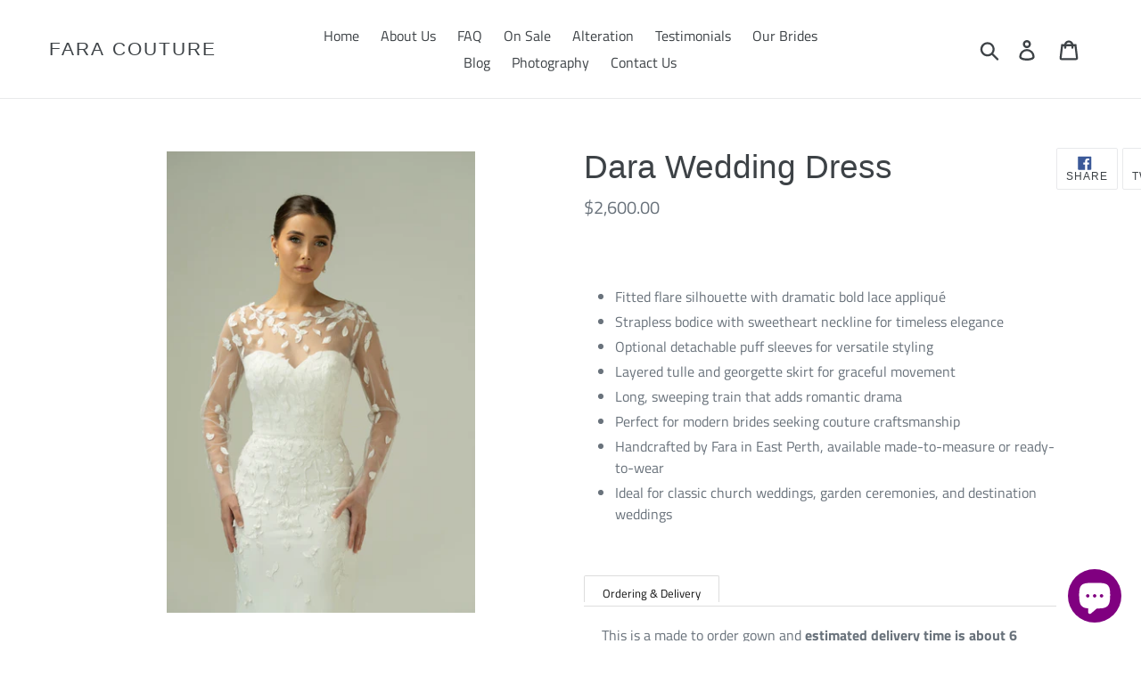

--- FILE ---
content_type: text/html; charset=utf-8
request_url: https://www.faracouture.com.au/products/dara-wedding-dress-1
body_size: 22971
content:
<!doctype html>
<html class="no-js" lang="en">
<head>

<meta name="google-site-verification" content="f6zh22gS1FTYqT2dTVxpwLweJ23Lqw3S5eWqWhxWjjk" />
  <!-- Hamed added below, from Google Analytics on 28.Sep 2021 15:15:-->
  <!-- Global site tag (gtag.js) - Google Analytics -->
<script async src="https://www.googletagmanager.com/gtag/js?id=G-YMDY79F8NC"></script>
<script>
  window.dataLayer = window.dataLayer || [];
  function gtag(){dataLayer.push(arguments);}
  gtag('js', new Date());

  gtag('config', 'G-YMDY79F8NC');
</script>
  
  <meta charset="utf-8">
  <meta http-equiv="X-UA-Compatible" content="IE=edge,chrome=1">
  <meta name="viewport" content="width=device-width,initial-scale=1">
  <meta name="theme-color" content="#557b97">
  <link rel="canonical" href="https://www.faracouture.com.au/products/dara-wedding-dress-1">
  <!-- Google Tag Manager -->
  <script>(function(w,d,s,l,i){w[l]=w[l]||[];w[l].push({'gtm.start':
  new Date().getTime(),event:'gtm.js'});var f=d.getElementsByTagName(s)[0],
  j=d.createElement(s),dl=l!='dataLayer'?'&l='+l:'';j.async=true;j.src=
  'https://www.googletagmanager.com/gtm.js?id='+i+dl;f.parentNode.insertBefore(j,f);
  })(window,document,'script','dataLayer','GTM-KSWJ7LR');</script>
  <!-- End Google Tag Manager -->
  
  <!-- Global site tag (gtag.js) - Google Analytics -->
  <script async src="https://www.googletagmanager.com/gtag/js?id=UA-209681614-1"></script>
  <script>
  window.dataLayer = window.dataLayer || [];
  function gtag(){dataLayer.push(arguments);}
  gtag('js', new Date());

  gtag('config', 'UA-209681614-1');
  </script><link rel="shortcut icon" href="//www.faracouture.com.au/cdn/shop/files/www.faracouture.com.au_32x32.png?v=1661149064" type="image/png"><title>Dara Wedding Dress
&ndash; Fara Couture</title><meta name="description" content="  Fitted flare silhouette with dramatic bold lace appliqué Strapless bodice with sweetheart neckline for timeless elegance Optional detachable puff sleeves for versatile styling Layered tulle and georgette skirt for graceful movement Long, sweeping train that adds romantic drama Perfect for modern brides seeking coutur"><!-- /snippets/social-meta-tags.liquid -->




<meta property="og:site_name" content="Fara Couture">
<meta property="og:url" content="https://www.faracouture.com.au/products/dara-wedding-dress-1">
<meta property="og:title" content="Dara Wedding Dress">
<meta property="og:type" content="product">
<meta property="og:description" content="  Fitted flare silhouette with dramatic bold lace appliqué Strapless bodice with sweetheart neckline for timeless elegance Optional detachable puff sleeves for versatile styling Layered tulle and georgette skirt for graceful movement Long, sweeping train that adds romantic drama Perfect for modern brides seeking coutur">

  <meta property="og:price:amount" content="2,600.00">
  <meta property="og:price:currency" content="AUD">

<meta property="og:image" content="http://www.faracouture.com.au/cdn/shop/files/PerthBridalShopFaraCoutureWeddingDress_bridal02108_1_1200x1200.jpg?v=1689944526"><meta property="og:image" content="http://www.faracouture.com.au/cdn/shop/files/PerthBridalShopFaraCoutureWeddingDress_bridal00035_1_1200x1200.jpg?v=1689944526"><meta property="og:image" content="http://www.faracouture.com.au/cdn/shop/files/PerthBridalShopFaraCoutureWeddingDress_bridal00043_1_1200x1200.jpg?v=1689944526">
<meta property="og:image:secure_url" content="https://www.faracouture.com.au/cdn/shop/files/PerthBridalShopFaraCoutureWeddingDress_bridal02108_1_1200x1200.jpg?v=1689944526"><meta property="og:image:secure_url" content="https://www.faracouture.com.au/cdn/shop/files/PerthBridalShopFaraCoutureWeddingDress_bridal00035_1_1200x1200.jpg?v=1689944526"><meta property="og:image:secure_url" content="https://www.faracouture.com.au/cdn/shop/files/PerthBridalShopFaraCoutureWeddingDress_bridal00043_1_1200x1200.jpg?v=1689944526">


<meta name="twitter:card" content="summary_large_image">
<meta name="twitter:title" content="Dara Wedding Dress">
<meta name="twitter:description" content="  Fitted flare silhouette with dramatic bold lace appliqué Strapless bodice with sweetheart neckline for timeless elegance Optional detachable puff sleeves for versatile styling Layered tulle and georgette skirt for graceful movement Long, sweeping train that adds romantic drama Perfect for modern brides seeking coutur">


  <link href="//www.faracouture.com.au/cdn/shop/t/1/assets/theme.scss.css?v=146550999552362175811759259340" rel="stylesheet" type="text/css" media="all" />

  <script>
    var theme = {
      strings: {
        addToCart: "Add to cart",
        soldOut: "Sold out",
        unavailable: "Unavailable",
        regularPrice: "Regular price",
        sale: "Sale",
        showMore: "Show More",
        showLess: "Show Less",
        addressError: "Error looking up that address",
        addressNoResults: "No results for that address",
        addressQueryLimit: "You have exceeded the Google API usage limit. Consider upgrading to a \u003ca href=\"https:\/\/developers.google.com\/maps\/premium\/usage-limits\"\u003ePremium Plan\u003c\/a\u003e.",
        authError: "There was a problem authenticating your Google Maps account.",
        newWindow: "Opens in a new window.",
        external: "Opens external website.",
        newWindowExternal: "Opens external website in a new window.",
        quantityMinimumMessage: "Quantity must be 1 or more"
      },
      moneyFormat: "${{amount}}"
    }

    document.documentElement.className = document.documentElement.className.replace('no-js', 'js');
  </script><script src="//www.faracouture.com.au/cdn/shop/t/1/assets/lazysizes.js?v=94224023136283657951558842823" async="async"></script>
  <script src="//www.faracouture.com.au/cdn/shop/t/1/assets/vendor.js?v=12001839194546984181557268891" defer="defer"></script>
  <script src="//www.faracouture.com.au/cdn/shop/t/1/assets/theme.js?v=29779599377909382311754123716" defer="defer"></script>

  
    <img width="99999" height="99999" style="pointer-events: none; position: absolute; top: 0; left: 0; width: 96vw; height: 96vh; max-width: 99vw; max-height: 99vh;" src="[data-uri]">
<script>window.performance && window.performance.mark && window.performance.mark('shopify.content_for_header.start');</script><meta name="google-site-verification" content="s3Clqceg-lNAdfPtuS25vW1FVPSzoenKOsJL2SPUiHw">
<meta id="shopify-digital-wallet" name="shopify-digital-wallet" content="/22737748043/digital_wallets/dialog">
<link rel="alternate" type="application/json+oembed" href="https://www.faracouture.com.au/products/dara-wedding-dress-1.oembed">
<script async="async" src="/checkouts/internal/preloads.js?locale=en-AU"></script>
<script id="shopify-features" type="application/json">{"accessToken":"8eff498be357a324399f738eb94642a1","betas":["rich-media-storefront-analytics"],"domain":"www.faracouture.com.au","predictiveSearch":true,"shopId":22737748043,"locale":"en"}</script>
<script>var Shopify = Shopify || {};
Shopify.shop = "fara-couture.myshopify.com";
Shopify.locale = "en";
Shopify.currency = {"active":"AUD","rate":"1.0"};
Shopify.country = "AU";
Shopify.theme = {"name":"Debut","id":72927674443,"schema_name":"Debut","schema_version":"11.3.1","theme_store_id":796,"role":"main"};
Shopify.theme.handle = "null";
Shopify.theme.style = {"id":null,"handle":null};
Shopify.cdnHost = "www.faracouture.com.au/cdn";
Shopify.routes = Shopify.routes || {};
Shopify.routes.root = "/";</script>
<script type="module">!function(o){(o.Shopify=o.Shopify||{}).modules=!0}(window);</script>
<script>!function(o){function n(){var o=[];function n(){o.push(Array.prototype.slice.apply(arguments))}return n.q=o,n}var t=o.Shopify=o.Shopify||{};t.loadFeatures=n(),t.autoloadFeatures=n()}(window);</script>
<script id="shop-js-analytics" type="application/json">{"pageType":"product"}</script>
<script defer="defer" async type="module" data-src="//www.faracouture.com.au/cdn/shopifycloud/shop-js/modules/v2/client.init-shop-cart-sync_C5BV16lS.en.esm.js"></script>
<script defer="defer" async type="module" data-src="//www.faracouture.com.au/cdn/shopifycloud/shop-js/modules/v2/chunk.common_CygWptCX.esm.js"></script>
<script type="module">
  await import("//www.faracouture.com.au/cdn/shopifycloud/shop-js/modules/v2/client.init-shop-cart-sync_C5BV16lS.en.esm.js");
await import("//www.faracouture.com.au/cdn/shopifycloud/shop-js/modules/v2/chunk.common_CygWptCX.esm.js");

  window.Shopify.SignInWithShop?.initShopCartSync?.({"fedCMEnabled":true,"windoidEnabled":true});

</script>
<script id="__st">var __st={"a":22737748043,"offset":28800,"reqid":"7aaa05aa-7190-4c8a-afce-299b8eff4d5f-1768720280","pageurl":"www.faracouture.com.au\/products\/dara-wedding-dress-1","u":"33665523c832","p":"product","rtyp":"product","rid":7697440997566};</script>
<script>window.ShopifyPaypalV4VisibilityTracking = true;</script>
<script id="captcha-bootstrap">!function(){'use strict';const t='contact',e='account',n='new_comment',o=[[t,t],['blogs',n],['comments',n],[t,'customer']],c=[[e,'customer_login'],[e,'guest_login'],[e,'recover_customer_password'],[e,'create_customer']],r=t=>t.map((([t,e])=>`form[action*='/${t}']:not([data-nocaptcha='true']) input[name='form_type'][value='${e}']`)).join(','),a=t=>()=>t?[...document.querySelectorAll(t)].map((t=>t.form)):[];function s(){const t=[...o],e=r(t);return a(e)}const i='password',u='form_key',d=['recaptcha-v3-token','g-recaptcha-response','h-captcha-response',i],f=()=>{try{return window.sessionStorage}catch{return}},m='__shopify_v',_=t=>t.elements[u];function p(t,e,n=!1){try{const o=window.sessionStorage,c=JSON.parse(o.getItem(e)),{data:r}=function(t){const{data:e,action:n}=t;return t[m]||n?{data:e,action:n}:{data:t,action:n}}(c);for(const[e,n]of Object.entries(r))t.elements[e]&&(t.elements[e].value=n);n&&o.removeItem(e)}catch(o){console.error('form repopulation failed',{error:o})}}const l='form_type',E='cptcha';function T(t){t.dataset[E]=!0}const w=window,h=w.document,L='Shopify',v='ce_forms',y='captcha';let A=!1;((t,e)=>{const n=(g='f06e6c50-85a8-45c8-87d0-21a2b65856fe',I='https://cdn.shopify.com/shopifycloud/storefront-forms-hcaptcha/ce_storefront_forms_captcha_hcaptcha.v1.5.2.iife.js',D={infoText:'Protected by hCaptcha',privacyText:'Privacy',termsText:'Terms'},(t,e,n)=>{const o=w[L][v],c=o.bindForm;if(c)return c(t,g,e,D).then(n);var r;o.q.push([[t,g,e,D],n]),r=I,A||(h.body.append(Object.assign(h.createElement('script'),{id:'captcha-provider',async:!0,src:r})),A=!0)});var g,I,D;w[L]=w[L]||{},w[L][v]=w[L][v]||{},w[L][v].q=[],w[L][y]=w[L][y]||{},w[L][y].protect=function(t,e){n(t,void 0,e),T(t)},Object.freeze(w[L][y]),function(t,e,n,w,h,L){const[v,y,A,g]=function(t,e,n){const i=e?o:[],u=t?c:[],d=[...i,...u],f=r(d),m=r(i),_=r(d.filter((([t,e])=>n.includes(e))));return[a(f),a(m),a(_),s()]}(w,h,L),I=t=>{const e=t.target;return e instanceof HTMLFormElement?e:e&&e.form},D=t=>v().includes(t);t.addEventListener('submit',(t=>{const e=I(t);if(!e)return;const n=D(e)&&!e.dataset.hcaptchaBound&&!e.dataset.recaptchaBound,o=_(e),c=g().includes(e)&&(!o||!o.value);(n||c)&&t.preventDefault(),c&&!n&&(function(t){try{if(!f())return;!function(t){const e=f();if(!e)return;const n=_(t);if(!n)return;const o=n.value;o&&e.removeItem(o)}(t);const e=Array.from(Array(32),(()=>Math.random().toString(36)[2])).join('');!function(t,e){_(t)||t.append(Object.assign(document.createElement('input'),{type:'hidden',name:u})),t.elements[u].value=e}(t,e),function(t,e){const n=f();if(!n)return;const o=[...t.querySelectorAll(`input[type='${i}']`)].map((({name:t})=>t)),c=[...d,...o],r={};for(const[a,s]of new FormData(t).entries())c.includes(a)||(r[a]=s);n.setItem(e,JSON.stringify({[m]:1,action:t.action,data:r}))}(t,e)}catch(e){console.error('failed to persist form',e)}}(e),e.submit())}));const S=(t,e)=>{t&&!t.dataset[E]&&(n(t,e.some((e=>e===t))),T(t))};for(const o of['focusin','change'])t.addEventListener(o,(t=>{const e=I(t);D(e)&&S(e,y())}));const B=e.get('form_key'),M=e.get(l),P=B&&M;t.addEventListener('DOMContentLoaded',(()=>{const t=y();if(P)for(const e of t)e.elements[l].value===M&&p(e,B);[...new Set([...A(),...v().filter((t=>'true'===t.dataset.shopifyCaptcha))])].forEach((e=>S(e,t)))}))}(h,new URLSearchParams(w.location.search),n,t,e,['guest_login'])})(!0,!1)}();</script>
<script integrity="sha256-4kQ18oKyAcykRKYeNunJcIwy7WH5gtpwJnB7kiuLZ1E=" data-source-attribution="shopify.loadfeatures" defer="defer" data-src="//www.faracouture.com.au/cdn/shopifycloud/storefront/assets/storefront/load_feature-a0a9edcb.js" crossorigin="anonymous"></script>
<script data-source-attribution="shopify.dynamic_checkout.dynamic.init">var Shopify=Shopify||{};Shopify.PaymentButton=Shopify.PaymentButton||{isStorefrontPortableWallets:!0,init:function(){window.Shopify.PaymentButton.init=function(){};var t=document.createElement("script");t.data-src="https://www.faracouture.com.au/cdn/shopifycloud/portable-wallets/latest/portable-wallets.en.js",t.type="module",document.head.appendChild(t)}};
</script>
<script data-source-attribution="shopify.dynamic_checkout.buyer_consent">
  function portableWalletsHideBuyerConsent(e){var t=document.getElementById("shopify-buyer-consent"),n=document.getElementById("shopify-subscription-policy-button");t&&n&&(t.classList.add("hidden"),t.setAttribute("aria-hidden","true"),n.removeEventListener("click",e))}function portableWalletsShowBuyerConsent(e){var t=document.getElementById("shopify-buyer-consent"),n=document.getElementById("shopify-subscription-policy-button");t&&n&&(t.classList.remove("hidden"),t.removeAttribute("aria-hidden"),n.addEventListener("click",e))}window.Shopify?.PaymentButton&&(window.Shopify.PaymentButton.hideBuyerConsent=portableWalletsHideBuyerConsent,window.Shopify.PaymentButton.showBuyerConsent=portableWalletsShowBuyerConsent);
</script>
<script data-source-attribution="shopify.dynamic_checkout.cart.bootstrap">document.addEventListener("DOMContentLoaded",(function(){function t(){return document.querySelector("shopify-accelerated-checkout-cart, shopify-accelerated-checkout")}if(t())Shopify.PaymentButton.init();else{new MutationObserver((function(e,n){t()&&(Shopify.PaymentButton.init(),n.disconnect())})).observe(document.body,{childList:!0,subtree:!0})}}));
</script>

<script>window.performance && window.performance.mark && window.performance.mark('shopify.content_for_header.end');</script>

<script src="https://cdnjs.cloudflare.com/ajax/libs/jquery/3.2.1/jquery.min.js"></script>
  
 
  
  <link href="//code.jquery.com/ui/1.9.2/themes/base/jquery-ui.css" rel="stylesheet" type="text/css" media="all" />
<script src="//ajax.googleapis.com/ajax/libs/jqueryui/1.9.2/jquery-ui.min.js" type="text/javascript" defer="defer"></script>
  
  
  <script src="https://cdn.shopify.com/extensions/7bc9bb47-adfa-4267-963e-cadee5096caf/inbox-1252/assets/inbox-chat-loader.js" type="text/javascript" defer="defer"></script>
<link href="https://monorail-edge.shopifysvc.com" rel="dns-prefetch">
<script>(function(){if ("sendBeacon" in navigator && "performance" in window) {try {var session_token_from_headers = performance.getEntriesByType('navigation')[0].serverTiming.find(x => x.name == '_s').description;} catch {var session_token_from_headers = undefined;}var session_cookie_matches = document.cookie.match(/_shopify_s=([^;]*)/);var session_token_from_cookie = session_cookie_matches && session_cookie_matches.length === 2 ? session_cookie_matches[1] : "";var session_token = session_token_from_headers || session_token_from_cookie || "";function handle_abandonment_event(e) {var entries = performance.getEntries().filter(function(entry) {return /monorail-edge.shopifysvc.com/.test(entry.name);});if (!window.abandonment_tracked && entries.length === 0) {window.abandonment_tracked = true;var currentMs = Date.now();var navigation_start = performance.timing.navigationStart;var payload = {shop_id: 22737748043,url: window.location.href,navigation_start,duration: currentMs - navigation_start,session_token,page_type: "product"};window.navigator.sendBeacon("https://monorail-edge.shopifysvc.com/v1/produce", JSON.stringify({schema_id: "online_store_buyer_site_abandonment/1.1",payload: payload,metadata: {event_created_at_ms: currentMs,event_sent_at_ms: currentMs}}));}}window.addEventListener('pagehide', handle_abandonment_event);}}());</script>
<script id="web-pixels-manager-setup">(function e(e,d,r,n,o){if(void 0===o&&(o={}),!Boolean(null===(a=null===(i=window.Shopify)||void 0===i?void 0:i.analytics)||void 0===a?void 0:a.replayQueue)){var i,a;window.Shopify=window.Shopify||{};var t=window.Shopify;t.analytics=t.analytics||{};var s=t.analytics;s.replayQueue=[],s.publish=function(e,d,r){return s.replayQueue.push([e,d,r]),!0};try{self.performance.mark("wpm:start")}catch(e){}var l=function(){var e={modern:/Edge?\/(1{2}[4-9]|1[2-9]\d|[2-9]\d{2}|\d{4,})\.\d+(\.\d+|)|Firefox\/(1{2}[4-9]|1[2-9]\d|[2-9]\d{2}|\d{4,})\.\d+(\.\d+|)|Chrom(ium|e)\/(9{2}|\d{3,})\.\d+(\.\d+|)|(Maci|X1{2}).+ Version\/(15\.\d+|(1[6-9]|[2-9]\d|\d{3,})\.\d+)([,.]\d+|)( \(\w+\)|)( Mobile\/\w+|) Safari\/|Chrome.+OPR\/(9{2}|\d{3,})\.\d+\.\d+|(CPU[ +]OS|iPhone[ +]OS|CPU[ +]iPhone|CPU IPhone OS|CPU iPad OS)[ +]+(15[._]\d+|(1[6-9]|[2-9]\d|\d{3,})[._]\d+)([._]\d+|)|Android:?[ /-](13[3-9]|1[4-9]\d|[2-9]\d{2}|\d{4,})(\.\d+|)(\.\d+|)|Android.+Firefox\/(13[5-9]|1[4-9]\d|[2-9]\d{2}|\d{4,})\.\d+(\.\d+|)|Android.+Chrom(ium|e)\/(13[3-9]|1[4-9]\d|[2-9]\d{2}|\d{4,})\.\d+(\.\d+|)|SamsungBrowser\/([2-9]\d|\d{3,})\.\d+/,legacy:/Edge?\/(1[6-9]|[2-9]\d|\d{3,})\.\d+(\.\d+|)|Firefox\/(5[4-9]|[6-9]\d|\d{3,})\.\d+(\.\d+|)|Chrom(ium|e)\/(5[1-9]|[6-9]\d|\d{3,})\.\d+(\.\d+|)([\d.]+$|.*Safari\/(?![\d.]+ Edge\/[\d.]+$))|(Maci|X1{2}).+ Version\/(10\.\d+|(1[1-9]|[2-9]\d|\d{3,})\.\d+)([,.]\d+|)( \(\w+\)|)( Mobile\/\w+|) Safari\/|Chrome.+OPR\/(3[89]|[4-9]\d|\d{3,})\.\d+\.\d+|(CPU[ +]OS|iPhone[ +]OS|CPU[ +]iPhone|CPU IPhone OS|CPU iPad OS)[ +]+(10[._]\d+|(1[1-9]|[2-9]\d|\d{3,})[._]\d+)([._]\d+|)|Android:?[ /-](13[3-9]|1[4-9]\d|[2-9]\d{2}|\d{4,})(\.\d+|)(\.\d+|)|Mobile Safari.+OPR\/([89]\d|\d{3,})\.\d+\.\d+|Android.+Firefox\/(13[5-9]|1[4-9]\d|[2-9]\d{2}|\d{4,})\.\d+(\.\d+|)|Android.+Chrom(ium|e)\/(13[3-9]|1[4-9]\d|[2-9]\d{2}|\d{4,})\.\d+(\.\d+|)|Android.+(UC? ?Browser|UCWEB|U3)[ /]?(15\.([5-9]|\d{2,})|(1[6-9]|[2-9]\d|\d{3,})\.\d+)\.\d+|SamsungBrowser\/(5\.\d+|([6-9]|\d{2,})\.\d+)|Android.+MQ{2}Browser\/(14(\.(9|\d{2,})|)|(1[5-9]|[2-9]\d|\d{3,})(\.\d+|))(\.\d+|)|K[Aa][Ii]OS\/(3\.\d+|([4-9]|\d{2,})\.\d+)(\.\d+|)/},d=e.modern,r=e.legacy,n=navigator.userAgent;return n.match(d)?"modern":n.match(r)?"legacy":"unknown"}(),u="modern"===l?"modern":"legacy",c=(null!=n?n:{modern:"",legacy:""})[u],f=function(e){return[e.baseUrl,"/wpm","/b",e.hashVersion,"modern"===e.buildTarget?"m":"l",".js"].join("")}({baseUrl:d,hashVersion:r,buildTarget:u}),m=function(e){var d=e.version,r=e.bundleTarget,n=e.surface,o=e.pageUrl,i=e.monorailEndpoint;return{emit:function(e){var a=e.status,t=e.errorMsg,s=(new Date).getTime(),l=JSON.stringify({metadata:{event_sent_at_ms:s},events:[{schema_id:"web_pixels_manager_load/3.1",payload:{version:d,bundle_target:r,page_url:o,status:a,surface:n,error_msg:t},metadata:{event_created_at_ms:s}}]});if(!i)return console&&console.warn&&console.warn("[Web Pixels Manager] No Monorail endpoint provided, skipping logging."),!1;try{return self.navigator.sendBeacon.bind(self.navigator)(i,l)}catch(e){}var u=new XMLHttpRequest;try{return u.open("POST",i,!0),u.setRequestHeader("Content-Type","text/plain"),u.send(l),!0}catch(e){return console&&console.warn&&console.warn("[Web Pixels Manager] Got an unhandled error while logging to Monorail."),!1}}}}({version:r,bundleTarget:l,surface:e.surface,pageUrl:self.location.href,monorailEndpoint:e.monorailEndpoint});try{o.browserTarget=l,function(e){var d=e.src,r=e.async,n=void 0===r||r,o=e.onload,i=e.onerror,a=e.sri,t=e.scriptDataAttributes,s=void 0===t?{}:t,l=document.createElement("script"),u=document.querySelector("head"),c=document.querySelector("body");if(l.async=n,l.src=d,a&&(l.integrity=a,l.crossOrigin="anonymous"),s)for(var f in s)if(Object.prototype.hasOwnProperty.call(s,f))try{l.dataset[f]=s[f]}catch(e){}if(o&&l.addEventListener("load",o),i&&l.addEventListener("error",i),u)u.appendChild(l);else{if(!c)throw new Error("Did not find a head or body element to append the script");c.appendChild(l)}}({src:f,async:!0,onload:function(){if(!function(){var e,d;return Boolean(null===(d=null===(e=window.Shopify)||void 0===e?void 0:e.analytics)||void 0===d?void 0:d.initialized)}()){var d=window.webPixelsManager.init(e)||void 0;if(d){var r=window.Shopify.analytics;r.replayQueue.forEach((function(e){var r=e[0],n=e[1],o=e[2];d.publishCustomEvent(r,n,o)})),r.replayQueue=[],r.publish=d.publishCustomEvent,r.visitor=d.visitor,r.initialized=!0}}},onerror:function(){return m.emit({status:"failed",errorMsg:"".concat(f," has failed to load")})},sri:function(e){var d=/^sha384-[A-Za-z0-9+/=]+$/;return"string"==typeof e&&d.test(e)}(c)?c:"",scriptDataAttributes:o}),m.emit({status:"loading"})}catch(e){m.emit({status:"failed",errorMsg:(null==e?void 0:e.message)||"Unknown error"})}}})({shopId: 22737748043,storefrontBaseUrl: "https://www.faracouture.com.au",extensionsBaseUrl: "https://extensions.shopifycdn.com/cdn/shopifycloud/web-pixels-manager",monorailEndpoint: "https://monorail-edge.shopifysvc.com/unstable/produce_batch",surface: "storefront-renderer",enabledBetaFlags: ["2dca8a86"],webPixelsConfigList: [{"id":"683212990","configuration":"{\"config\":\"{\\\"pixel_id\\\":\\\"G-D5D1G7RKBZ\\\",\\\"target_country\\\":\\\"AU\\\",\\\"gtag_events\\\":[{\\\"type\\\":\\\"begin_checkout\\\",\\\"action_label\\\":[\\\"G-D5D1G7RKBZ\\\",\\\"AW-682738708\\\/Iy2SCOvstPsZEJSIx8UC\\\"]},{\\\"type\\\":\\\"search\\\",\\\"action_label\\\":[\\\"G-D5D1G7RKBZ\\\",\\\"AW-682738708\\\/Url0COXstPsZEJSIx8UC\\\"]},{\\\"type\\\":\\\"view_item\\\",\\\"action_label\\\":[\\\"G-D5D1G7RKBZ\\\",\\\"AW-682738708\\\/hanmCOLstPsZEJSIx8UC\\\",\\\"MC-6WE8V3GJGG\\\"]},{\\\"type\\\":\\\"purchase\\\",\\\"action_label\\\":[\\\"G-D5D1G7RKBZ\\\",\\\"AW-682738708\\\/Qh31CNzstPsZEJSIx8UC\\\",\\\"MC-6WE8V3GJGG\\\"]},{\\\"type\\\":\\\"page_view\\\",\\\"action_label\\\":[\\\"G-D5D1G7RKBZ\\\",\\\"AW-682738708\\\/AQCnCN_stPsZEJSIx8UC\\\",\\\"MC-6WE8V3GJGG\\\"]},{\\\"type\\\":\\\"add_payment_info\\\",\\\"action_label\\\":[\\\"G-D5D1G7RKBZ\\\",\\\"AW-682738708\\\/f-5NCO7stPsZEJSIx8UC\\\"]},{\\\"type\\\":\\\"add_to_cart\\\",\\\"action_label\\\":[\\\"G-D5D1G7RKBZ\\\",\\\"AW-682738708\\\/FZ2ACOjstPsZEJSIx8UC\\\"]}],\\\"enable_monitoring_mode\\\":false}\"}","eventPayloadVersion":"v1","runtimeContext":"OPEN","scriptVersion":"b2a88bafab3e21179ed38636efcd8a93","type":"APP","apiClientId":1780363,"privacyPurposes":[],"dataSharingAdjustments":{"protectedCustomerApprovalScopes":["read_customer_address","read_customer_email","read_customer_name","read_customer_personal_data","read_customer_phone"]}},{"id":"234979518","configuration":"{\"pixel_id\":\"321834172714823\",\"pixel_type\":\"facebook_pixel\",\"metaapp_system_user_token\":\"-\"}","eventPayloadVersion":"v1","runtimeContext":"OPEN","scriptVersion":"ca16bc87fe92b6042fbaa3acc2fbdaa6","type":"APP","apiClientId":2329312,"privacyPurposes":["ANALYTICS","MARKETING","SALE_OF_DATA"],"dataSharingAdjustments":{"protectedCustomerApprovalScopes":["read_customer_address","read_customer_email","read_customer_name","read_customer_personal_data","read_customer_phone"]}},{"id":"95060158","eventPayloadVersion":"v1","runtimeContext":"LAX","scriptVersion":"1","type":"CUSTOM","privacyPurposes":["ANALYTICS"],"name":"Google Analytics tag (migrated)"},{"id":"shopify-app-pixel","configuration":"{}","eventPayloadVersion":"v1","runtimeContext":"STRICT","scriptVersion":"0450","apiClientId":"shopify-pixel","type":"APP","privacyPurposes":["ANALYTICS","MARKETING"]},{"id":"shopify-custom-pixel","eventPayloadVersion":"v1","runtimeContext":"LAX","scriptVersion":"0450","apiClientId":"shopify-pixel","type":"CUSTOM","privacyPurposes":["ANALYTICS","MARKETING"]}],isMerchantRequest: false,initData: {"shop":{"name":"Fara Couture","paymentSettings":{"currencyCode":"AUD"},"myshopifyDomain":"fara-couture.myshopify.com","countryCode":"AU","storefrontUrl":"https:\/\/www.faracouture.com.au"},"customer":null,"cart":null,"checkout":null,"productVariants":[{"price":{"amount":2600.0,"currencyCode":"AUD"},"product":{"title":"Dara Wedding Dress","vendor":"Fara Couture","id":"7697440997566","untranslatedTitle":"Dara Wedding Dress","url":"\/products\/dara-wedding-dress-1","type":"Wedding Gowns"},"id":"42916660805822","image":{"src":"\/\/www.faracouture.com.au\/cdn\/shop\/files\/PerthBridalShopFaraCoutureWeddingDress_bridal02108_1.jpg?v=1689944526"},"sku":"","title":"Default Title","untranslatedTitle":"Default Title"}],"purchasingCompany":null},},"https://www.faracouture.com.au/cdn","fcfee988w5aeb613cpc8e4bc33m6693e112",{"modern":"","legacy":""},{"shopId":"22737748043","storefrontBaseUrl":"https:\/\/www.faracouture.com.au","extensionBaseUrl":"https:\/\/extensions.shopifycdn.com\/cdn\/shopifycloud\/web-pixels-manager","surface":"storefront-renderer","enabledBetaFlags":"[\"2dca8a86\"]","isMerchantRequest":"false","hashVersion":"fcfee988w5aeb613cpc8e4bc33m6693e112","publish":"custom","events":"[[\"page_viewed\",{}],[\"product_viewed\",{\"productVariant\":{\"price\":{\"amount\":2600.0,\"currencyCode\":\"AUD\"},\"product\":{\"title\":\"Dara Wedding Dress\",\"vendor\":\"Fara Couture\",\"id\":\"7697440997566\",\"untranslatedTitle\":\"Dara Wedding Dress\",\"url\":\"\/products\/dara-wedding-dress-1\",\"type\":\"Wedding Gowns\"},\"id\":\"42916660805822\",\"image\":{\"src\":\"\/\/www.faracouture.com.au\/cdn\/shop\/files\/PerthBridalShopFaraCoutureWeddingDress_bridal02108_1.jpg?v=1689944526\"},\"sku\":\"\",\"title\":\"Default Title\",\"untranslatedTitle\":\"Default Title\"}}]]"});</script><script>
  window.ShopifyAnalytics = window.ShopifyAnalytics || {};
  window.ShopifyAnalytics.meta = window.ShopifyAnalytics.meta || {};
  window.ShopifyAnalytics.meta.currency = 'AUD';
  var meta = {"product":{"id":7697440997566,"gid":"gid:\/\/shopify\/Product\/7697440997566","vendor":"Fara Couture","type":"Wedding Gowns","handle":"dara-wedding-dress-1","variants":[{"id":42916660805822,"price":260000,"name":"Dara Wedding Dress","public_title":null,"sku":""}],"remote":false},"page":{"pageType":"product","resourceType":"product","resourceId":7697440997566,"requestId":"7aaa05aa-7190-4c8a-afce-299b8eff4d5f-1768720280"}};
  for (var attr in meta) {
    window.ShopifyAnalytics.meta[attr] = meta[attr];
  }
</script>
<script class="analytics">
  (function () {
    var customDocumentWrite = function(content) {
      var jquery = null;

      if (window.jQuery) {
        jquery = window.jQuery;
      } else if (window.Checkout && window.Checkout.$) {
        jquery = window.Checkout.$;
      }

      if (jquery) {
        jquery('body').append(content);
      }
    };

    var hasLoggedConversion = function(token) {
      if (token) {
        return document.cookie.indexOf('loggedConversion=' + token) !== -1;
      }
      return false;
    }

    var setCookieIfConversion = function(token) {
      if (token) {
        var twoMonthsFromNow = new Date(Date.now());
        twoMonthsFromNow.setMonth(twoMonthsFromNow.getMonth() + 2);

        document.cookie = 'loggedConversion=' + token + '; expires=' + twoMonthsFromNow;
      }
    }

    var trekkie = window.ShopifyAnalytics.lib = window.trekkie = window.trekkie || [];
    if (trekkie.integrations) {
      return;
    }
    trekkie.methods = [
      'identify',
      'page',
      'ready',
      'track',
      'trackForm',
      'trackLink'
    ];
    trekkie.factory = function(method) {
      return function() {
        var args = Array.prototype.slice.call(arguments);
        args.unshift(method);
        trekkie.push(args);
        return trekkie;
      };
    };
    for (var i = 0; i < trekkie.methods.length; i++) {
      var key = trekkie.methods[i];
      trekkie[key] = trekkie.factory(key);
    }
    trekkie.load = function(config) {
      trekkie.config = config || {};
      trekkie.config.initialDocumentCookie = document.cookie;
      var first = document.getElementsByTagName('script')[0];
      var script = document.createElement('script');
      script.type = 'text/javascript';
      script.onerror = function(e) {
        var scriptFallback = document.createElement('script');
        scriptFallback.type = 'text/javascript';
        scriptFallback.onerror = function(error) {
                var Monorail = {
      produce: function produce(monorailDomain, schemaId, payload) {
        var currentMs = new Date().getTime();
        var event = {
          schema_id: schemaId,
          payload: payload,
          metadata: {
            event_created_at_ms: currentMs,
            event_sent_at_ms: currentMs
          }
        };
        return Monorail.sendRequest("https://" + monorailDomain + "/v1/produce", JSON.stringify(event));
      },
      sendRequest: function sendRequest(endpointUrl, payload) {
        // Try the sendBeacon API
        if (window && window.navigator && typeof window.navigator.sendBeacon === 'function' && typeof window.Blob === 'function' && !Monorail.isIos12()) {
          var blobData = new window.Blob([payload], {
            type: 'text/plain'
          });

          if (window.navigator.sendBeacon(endpointUrl, blobData)) {
            return true;
          } // sendBeacon was not successful

        } // XHR beacon

        var xhr = new XMLHttpRequest();

        try {
          xhr.open('POST', endpointUrl);
          xhr.setRequestHeader('Content-Type', 'text/plain');
          xhr.send(payload);
        } catch (e) {
          console.log(e);
        }

        return false;
      },
      isIos12: function isIos12() {
        return window.navigator.userAgent.lastIndexOf('iPhone; CPU iPhone OS 12_') !== -1 || window.navigator.userAgent.lastIndexOf('iPad; CPU OS 12_') !== -1;
      }
    };
    Monorail.produce('monorail-edge.shopifysvc.com',
      'trekkie_storefront_load_errors/1.1',
      {shop_id: 22737748043,
      theme_id: 72927674443,
      app_name: "storefront",
      context_url: window.location.href,
      source_url: "//www.faracouture.com.au/cdn/s/trekkie.storefront.cd680fe47e6c39ca5d5df5f0a32d569bc48c0f27.min.js"});

        };
        scriptFallback.async = true;
        scriptFallback.src = '//www.faracouture.com.au/cdn/s/trekkie.storefront.cd680fe47e6c39ca5d5df5f0a32d569bc48c0f27.min.js';
        first.parentNode.insertBefore(scriptFallback, first);
      };
      script.async = true;
      script.src = '//www.faracouture.com.au/cdn/s/trekkie.storefront.cd680fe47e6c39ca5d5df5f0a32d569bc48c0f27.min.js';
      first.parentNode.insertBefore(script, first);
    };
    trekkie.load(
      {"Trekkie":{"appName":"storefront","development":false,"defaultAttributes":{"shopId":22737748043,"isMerchantRequest":null,"themeId":72927674443,"themeCityHash":"10526745899113368649","contentLanguage":"en","currency":"AUD","eventMetadataId":"0add8f12-5e44-4620-9250-e27b5d38d0e1"},"isServerSideCookieWritingEnabled":true,"monorailRegion":"shop_domain","enabledBetaFlags":["65f19447"]},"Session Attribution":{},"S2S":{"facebookCapiEnabled":true,"source":"trekkie-storefront-renderer","apiClientId":580111}}
    );

    var loaded = false;
    trekkie.ready(function() {
      if (loaded) return;
      loaded = true;

      window.ShopifyAnalytics.lib = window.trekkie;

      var originalDocumentWrite = document.write;
      document.write = customDocumentWrite;
      try { window.ShopifyAnalytics.merchantGoogleAnalytics.call(this); } catch(error) {};
      document.write = originalDocumentWrite;

      window.ShopifyAnalytics.lib.page(null,{"pageType":"product","resourceType":"product","resourceId":7697440997566,"requestId":"7aaa05aa-7190-4c8a-afce-299b8eff4d5f-1768720280","shopifyEmitted":true});

      var match = window.location.pathname.match(/checkouts\/(.+)\/(thank_you|post_purchase)/)
      var token = match? match[1]: undefined;
      if (!hasLoggedConversion(token)) {
        setCookieIfConversion(token);
        window.ShopifyAnalytics.lib.track("Viewed Product",{"currency":"AUD","variantId":42916660805822,"productId":7697440997566,"productGid":"gid:\/\/shopify\/Product\/7697440997566","name":"Dara Wedding Dress","price":"2600.00","sku":"","brand":"Fara Couture","variant":null,"category":"Wedding Gowns","nonInteraction":true,"remote":false},undefined,undefined,{"shopifyEmitted":true});
      window.ShopifyAnalytics.lib.track("monorail:\/\/trekkie_storefront_viewed_product\/1.1",{"currency":"AUD","variantId":42916660805822,"productId":7697440997566,"productGid":"gid:\/\/shopify\/Product\/7697440997566","name":"Dara Wedding Dress","price":"2600.00","sku":"","brand":"Fara Couture","variant":null,"category":"Wedding Gowns","nonInteraction":true,"remote":false,"referer":"https:\/\/www.faracouture.com.au\/products\/dara-wedding-dress-1"});
      }
    });


        var eventsListenerScript = document.createElement('script');
        eventsListenerScript.async = true;
        eventsListenerScript.src = "//www.faracouture.com.au/cdn/shopifycloud/storefront/assets/shop_events_listener-3da45d37.js";
        document.getElementsByTagName('head')[0].appendChild(eventsListenerScript);

})();</script>
  <script>
  if (!window.ga || (window.ga && typeof window.ga !== 'function')) {
    window.ga = function ga() {
      (window.ga.q = window.ga.q || []).push(arguments);
      if (window.Shopify && window.Shopify.analytics && typeof window.Shopify.analytics.publish === 'function') {
        window.Shopify.analytics.publish("ga_stub_called", {}, {sendTo: "google_osp_migration"});
      }
      console.error("Shopify's Google Analytics stub called with:", Array.from(arguments), "\nSee https://help.shopify.com/manual/promoting-marketing/pixels/pixel-migration#google for more information.");
    };
    if (window.Shopify && window.Shopify.analytics && typeof window.Shopify.analytics.publish === 'function') {
      window.Shopify.analytics.publish("ga_stub_initialized", {}, {sendTo: "google_osp_migration"});
    }
  }
</script>
<script
  defer
  src="https://www.faracouture.com.au/cdn/shopifycloud/perf-kit/shopify-perf-kit-3.0.4.min.js"
  data-application="storefront-renderer"
  data-shop-id="22737748043"
  data-render-region="gcp-us-central1"
  data-page-type="product"
  data-theme-instance-id="72927674443"
  data-theme-name="Debut"
  data-theme-version="11.3.1"
  data-monorail-region="shop_domain"
  data-resource-timing-sampling-rate="10"
  data-shs="true"
  data-shs-beacon="true"
  data-shs-export-with-fetch="true"
  data-shs-logs-sample-rate="1"
  data-shs-beacon-endpoint="https://www.faracouture.com.au/api/collect"
></script>
</head>

<body class="template-product">
  
  



  

  



  
  
  

  <a class="in-page-link visually-hidden skip-link" href="#MainContent">Skip to content</a>

  <div id="SearchDrawer" class="search-bar drawer drawer--top" role="dialog" aria-modal="true" aria-label="Search">
    <div class="search-bar__table">
      <div class="search-bar__table-cell search-bar__form-wrapper">
        <form class="search search-bar__form" action="/search" method="get" role="search">
          <input class="search__input search-bar__input" type="search" name="q" value="" placeholder="Search" aria-label="Search">
          <button class="search-bar__submit search__submit btn--link" type="submit">
            <svg aria-hidden="true" focusable="false" role="presentation" class="icon icon-search" viewBox="0 0 37 40"><path d="M35.6 36l-9.8-9.8c4.1-5.4 3.6-13.2-1.3-18.1-5.4-5.4-14.2-5.4-19.7 0-5.4 5.4-5.4 14.2 0 19.7 2.6 2.6 6.1 4.1 9.8 4.1 3 0 5.9-1 8.3-2.8l9.8 9.8c.4.4.9.6 1.4.6s1-.2 1.4-.6c.9-.9.9-2.1.1-2.9zm-20.9-8.2c-2.6 0-5.1-1-7-2.9-3.9-3.9-3.9-10.1 0-14C9.6 9 12.2 8 14.7 8s5.1 1 7 2.9c3.9 3.9 3.9 10.1 0 14-1.9 1.9-4.4 2.9-7 2.9z"/></svg>
            <span class="icon__fallback-text">Submit</span>
          </button>
        </form>
      </div>
      <div class="search-bar__table-cell text-right">
        <button type="button" class="btn--link search-bar__close js-drawer-close">
          <svg aria-hidden="true" focusable="false" role="presentation" class="icon icon-close" viewBox="0 0 40 40"><path d="M23.868 20.015L39.117 4.78c1.11-1.108 1.11-2.77 0-3.877-1.109-1.108-2.773-1.108-3.882 0L19.986 16.137 4.737.904C3.628-.204 1.965-.204.856.904c-1.11 1.108-1.11 2.77 0 3.877l15.249 15.234L.855 35.248c-1.108 1.108-1.108 2.77 0 3.877.555.554 1.248.831 1.942.831s1.386-.277 1.94-.83l15.25-15.234 15.248 15.233c.555.554 1.248.831 1.941.831s1.387-.277 1.941-.83c1.11-1.109 1.11-2.77 0-3.878L23.868 20.015z" class="layer"/></svg>
          <span class="icon__fallback-text">Close search</span>
        </button>
      </div>
    </div>
  </div>
  
  

  <div id="shopify-section-Hamed_Top_Header" class="shopify-section"></div>
  
  
  
  <div id="shopify-section-header" class="shopify-section">

<div data-section-id="header" data-section-type="header-section">
  

  <header class="site-header border-bottom logo--left" role="banner">
    <div class="grid grid--no-gutters grid--table site-header__mobile-nav">
      

      <div class="grid__item medium-up--one-quarter logo-align--left">
        
        
          <div class="h2 site-header__logo">
        
          
            <a class="site-header__logo-link" href="/">Fara Couture</a>
          
        
          </div>
        
      </div>

      
        <nav class="grid__item medium-up--one-half small--hide" id="AccessibleNav" role="navigation">
          <ul class="site-nav list--inline " id="SiteNav">
  



    
      <li >
        <a href="/"
          class="site-nav__link site-nav__link--main"
          
        >
          <span class="site-nav__label">Home</span>
        </a>
      </li>
    
  



    
      <li >
        <a href="/pages/about-us"
          class="site-nav__link site-nav__link--main"
          
        >
          <span class="site-nav__label">About Us</span>
        </a>
      </li>
    
  



    
      <li >
        <a href="/pages/faq"
          class="site-nav__link site-nav__link--main"
          
        >
          <span class="site-nav__label">FAQ</span>
        </a>
      </li>
    
  



    
      <li >
        <a href="/collections"
          class="site-nav__link site-nav__link--main"
          
        >
          <span class="site-nav__label">On Sale</span>
        </a>
      </li>
    
  



    
      <li >
        <a href="https://www.perthbestalteration.com.au/"
          class="site-nav__link site-nav__link--main"
          
        >
          <span class="site-nav__label">Alteration</span>
        </a>
      </li>
    
  



    
      <li >
        <a href="/pages/testimonials"
          class="site-nav__link site-nav__link--main"
          
        >
          <span class="site-nav__label">Testimonials</span>
        </a>
      </li>
    
  



    
      <li >
        <a href="/pages/our-brides"
          class="site-nav__link site-nav__link--main"
          
        >
          <span class="site-nav__label">Our Brides</span>
        </a>
      </li>
    
  



    
      <li >
        <a href="/blogs/blog-1"
          class="site-nav__link site-nav__link--main"
          
        >
          <span class="site-nav__label">Blog</span>
        </a>
      </li>
    
  



    
      <li >
        <a href="/pages/photography"
          class="site-nav__link site-nav__link--main"
          
        >
          <span class="site-nav__label">Photography</span>
        </a>
      </li>
    
  



    
      <li >
        <a href="/pages/contact-us"
          class="site-nav__link site-nav__link--main"
          
        >
          <span class="site-nav__label">Contact Us</span>
        </a>
      </li>
    
  
</ul>

        </nav>
      

      <div class="grid__item medium-up--one-quarter text-right site-header__icons site-header__icons--plus">
        <div class="site-header__icons-wrapper">
          <div class="site-header__search site-header__icon">
            <form action="/search" method="get" class="search-header search" role="search">
  <input class="search-header__input search__input"
    type="search"
    name="q"
    placeholder="Search"
    aria-label="Search">
  <button class="search-header__submit search__submit btn--link site-header__icon" type="submit">
    <svg aria-hidden="true" focusable="false" role="presentation" class="icon icon-search" viewBox="0 0 37 40"><path d="M35.6 36l-9.8-9.8c4.1-5.4 3.6-13.2-1.3-18.1-5.4-5.4-14.2-5.4-19.7 0-5.4 5.4-5.4 14.2 0 19.7 2.6 2.6 6.1 4.1 9.8 4.1 3 0 5.9-1 8.3-2.8l9.8 9.8c.4.4.9.6 1.4.6s1-.2 1.4-.6c.9-.9.9-2.1.1-2.9zm-20.9-8.2c-2.6 0-5.1-1-7-2.9-3.9-3.9-3.9-10.1 0-14C9.6 9 12.2 8 14.7 8s5.1 1 7 2.9c3.9 3.9 3.9 10.1 0 14-1.9 1.9-4.4 2.9-7 2.9z"/></svg>
    <span class="icon__fallback-text">Submit</span>
  </button>
</form>

          </div>

          <button type="button" class="btn--link site-header__icon site-header__search-toggle js-drawer-open-top">
            <svg aria-hidden="true" focusable="false" role="presentation" class="icon icon-search" viewBox="0 0 37 40"><path d="M35.6 36l-9.8-9.8c4.1-5.4 3.6-13.2-1.3-18.1-5.4-5.4-14.2-5.4-19.7 0-5.4 5.4-5.4 14.2 0 19.7 2.6 2.6 6.1 4.1 9.8 4.1 3 0 5.9-1 8.3-2.8l9.8 9.8c.4.4.9.6 1.4.6s1-.2 1.4-.6c.9-.9.9-2.1.1-2.9zm-20.9-8.2c-2.6 0-5.1-1-7-2.9-3.9-3.9-3.9-10.1 0-14C9.6 9 12.2 8 14.7 8s5.1 1 7 2.9c3.9 3.9 3.9 10.1 0 14-1.9 1.9-4.4 2.9-7 2.9z"/></svg>
            <span class="icon__fallback-text">Search</span>
          </button>

          
            
              <a href="/account/login" class="site-header__icon site-header__account">
                <svg aria-hidden="true" focusable="false" role="presentation" class="icon icon-login" viewBox="0 0 28.33 37.68"><path d="M14.17 14.9a7.45 7.45 0 1 0-7.5-7.45 7.46 7.46 0 0 0 7.5 7.45zm0-10.91a3.45 3.45 0 1 1-3.5 3.46A3.46 3.46 0 0 1 14.17 4zM14.17 16.47A14.18 14.18 0 0 0 0 30.68c0 1.41.66 4 5.11 5.66a27.17 27.17 0 0 0 9.06 1.34c6.54 0 14.17-1.84 14.17-7a14.18 14.18 0 0 0-14.17-14.21zm0 17.21c-6.3 0-10.17-1.77-10.17-3a10.17 10.17 0 1 1 20.33 0c.01 1.23-3.86 3-10.16 3z"/></svg>
                <span class="icon__fallback-text">Log in</span>
              </a>
            
          

          <a href="/cart" class="site-header__icon site-header__cart">
            <svg aria-hidden="true" focusable="false" role="presentation" class="icon icon-cart" viewBox="0 0 37 40"><path d="M36.5 34.8L33.3 8h-5.9C26.7 3.9 23 .8 18.5.8S10.3 3.9 9.6 8H3.7L.5 34.8c-.2 1.5.4 2.4.9 3 .5.5 1.4 1.2 3.1 1.2h28c1.3 0 2.4-.4 3.1-1.3.7-.7 1-1.8.9-2.9zm-18-30c2.2 0 4.1 1.4 4.7 3.2h-9.5c.7-1.9 2.6-3.2 4.8-3.2zM4.5 35l2.8-23h2.2v3c0 1.1.9 2 2 2s2-.9 2-2v-3h10v3c0 1.1.9 2 2 2s2-.9 2-2v-3h2.2l2.8 23h-28z"/></svg>
            <span class="icon__fallback-text">Cart</span>
            
          </a>

          

          
            <button type="button" class="btn--link site-header__icon site-header__menu js-mobile-nav-toggle mobile-nav--open" aria-controls="MobileNav"  aria-expanded="false" aria-label="Menu">
              <svg aria-hidden="true" focusable="false" role="presentation" class="icon icon-hamburger" viewBox="0 0 37 40"><path d="M33.5 25h-30c-1.1 0-2-.9-2-2s.9-2 2-2h30c1.1 0 2 .9 2 2s-.9 2-2 2zm0-11.5h-30c-1.1 0-2-.9-2-2s.9-2 2-2h30c1.1 0 2 .9 2 2s-.9 2-2 2zm0 23h-30c-1.1 0-2-.9-2-2s.9-2 2-2h30c1.1 0 2 .9 2 2s-.9 2-2 2z"/></svg>
              <svg aria-hidden="true" focusable="false" role="presentation" class="icon icon-close" viewBox="0 0 40 40"><path d="M23.868 20.015L39.117 4.78c1.11-1.108 1.11-2.77 0-3.877-1.109-1.108-2.773-1.108-3.882 0L19.986 16.137 4.737.904C3.628-.204 1.965-.204.856.904c-1.11 1.108-1.11 2.77 0 3.877l15.249 15.234L.855 35.248c-1.108 1.108-1.108 2.77 0 3.877.555.554 1.248.831 1.942.831s1.386-.277 1.94-.83l15.25-15.234 15.248 15.233c.555.554 1.248.831 1.941.831s1.387-.277 1.941-.83c1.11-1.109 1.11-2.77 0-3.878L23.868 20.015z" class="layer"/></svg>
            </button>
          
        </div>

      </div>
    </div>

    <nav class="mobile-nav-wrapper medium-up--hide" role="navigation">
      <ul id="MobileNav" class="mobile-nav">
        
<li class="mobile-nav__item border-bottom">
            
              <a href="/"
                class="mobile-nav__link"
                
              >
                <span class="mobile-nav__label">Home</span>
              </a>
            
          </li>
        
<li class="mobile-nav__item border-bottom">
            
              <a href="/pages/about-us"
                class="mobile-nav__link"
                
              >
                <span class="mobile-nav__label">About Us</span>
              </a>
            
          </li>
        
<li class="mobile-nav__item border-bottom">
            
              <a href="/pages/faq"
                class="mobile-nav__link"
                
              >
                <span class="mobile-nav__label">FAQ</span>
              </a>
            
          </li>
        
<li class="mobile-nav__item border-bottom">
            
              <a href="/collections"
                class="mobile-nav__link"
                
              >
                <span class="mobile-nav__label">On Sale</span>
              </a>
            
          </li>
        
<li class="mobile-nav__item border-bottom">
            
              <a href="https://www.perthbestalteration.com.au/"
                class="mobile-nav__link"
                
              >
                <span class="mobile-nav__label">Alteration</span>
              </a>
            
          </li>
        
<li class="mobile-nav__item border-bottom">
            
              <a href="/pages/testimonials"
                class="mobile-nav__link"
                
              >
                <span class="mobile-nav__label">Testimonials</span>
              </a>
            
          </li>
        
<li class="mobile-nav__item border-bottom">
            
              <a href="/pages/our-brides"
                class="mobile-nav__link"
                
              >
                <span class="mobile-nav__label">Our Brides</span>
              </a>
            
          </li>
        
<li class="mobile-nav__item border-bottom">
            
              <a href="/blogs/blog-1"
                class="mobile-nav__link"
                
              >
                <span class="mobile-nav__label">Blog</span>
              </a>
            
          </li>
        
<li class="mobile-nav__item border-bottom">
            
              <a href="/pages/photography"
                class="mobile-nav__link"
                
              >
                <span class="mobile-nav__label">Photography</span>
              </a>
            
          </li>
        
<li class="mobile-nav__item">
            
              <a href="/pages/contact-us"
                class="mobile-nav__link"
                
              >
                <span class="mobile-nav__label">Contact Us</span>
              </a>
            
          </li>
        
        
      </ul>
    </nav>
  </header>

  
</div>



<script type="application/ld+json">
{
  "@context": "http://schema.org",
  "@type": "Organization",
  "name": "Fara Couture",
  
  "sameAs": [
    "",
    "https:\/\/www.facebook.com\/FaraBridalCouture",
    "",
    "https:\/\/instagram.com\/faraalmasicouture",
    "",
    "",
    "",
    ""
  ],
  "url": "https:\/\/www.faracouture.com.au"
}
</script>




</div>

  <div class="page-container" id="PageContainer">

    <main class="main-content js-focus-hidden" id="MainContent" role="main" tabindex="-1">
      

<div id="shopify-section-product-template-requires-contact" class="shopify-section">


<div class="product-template__container page-width"
  id="ProductSection-product-template-requires-contact"
  data-section-id="product-template-requires-contact"
  data-section-type="product"
  data-enable-history-state="true"
>
  


  <div class="grid product-single">
    <div class="grid__item product-single__photos medium-up--one-half">
        
        
        
        
<style>
  
  
  @media screen and (min-width: 750px) { 
    #FeaturedImage-product-template-requires-contact-33764841521342 {
      max-width: 353.3333333333333px;
      max-height: 530px;
    }
    #FeaturedImageZoom-product-template-requires-contact-33764841521342-wrapper {
      max-width: 353.3333333333333px;
      max-height: 530px;
    }
   } 
  
  
    
    @media screen and (max-width: 749px) {
      #FeaturedImage-product-template-requires-contact-33764841521342 {
        max-width: 499.99999999999994px;
        max-height: 750px;
      }
      #FeaturedImageZoom-product-template-requires-contact-33764841521342-wrapper {
        max-width: 499.99999999999994px;
      }
    }
  
</style>


        <div id="FeaturedImageZoom-product-template-requires-contact-33764841521342-wrapper" class="product-single__photo-wrapper js">
          <div
          id="FeaturedImageZoom-product-template-requires-contact-33764841521342"
          style="padding-top:150.00000000000003%;"
          class="product-single__photo js-zoom-enabled product-single__photo--has-thumbnails"
          data-image-id="33764841521342"
           data-zoom="//www.faracouture.com.au/cdn/shop/files/PerthBridalShopFaraCoutureWeddingDress_bridal02108_1_1024x1024@2x.jpg?v=1689944526">
            <img id="FeaturedImage-product-template-requires-contact-33764841521342"
                 class="feature-row__image product-featured-img lazyload"
                 src="//www.faracouture.com.au/cdn/shop/files/PerthBridalShopFaraCoutureWeddingDress_bridal02108_1_300x300.jpg?v=1689944526"
                 data-src="//www.faracouture.com.au/cdn/shop/files/PerthBridalShopFaraCoutureWeddingDress_bridal02108_1_{width}x.jpg?v=1689944526"
                 data-widths="[180, 360, 540, 720, 900, 1080, 1296, 1512, 1728, 2048]"
                 data-aspectratio="0.6666666666666666"
                 data-sizes="auto"
                 tabindex="-1"
                 alt="Bride in fitted strapless lace wedding gown with detachable puff sleeves and bold lace appliqué.">
          </div>
        </div>
      
        
        
        
        
<style>
  
  
  @media screen and (min-width: 750px) { 
    #FeaturedImage-product-template-requires-contact-33764841291966 {
      max-width: 353.3333333333333px;
      max-height: 530px;
    }
    #FeaturedImageZoom-product-template-requires-contact-33764841291966-wrapper {
      max-width: 353.3333333333333px;
      max-height: 530px;
    }
   } 
  
  
    
    @media screen and (max-width: 749px) {
      #FeaturedImage-product-template-requires-contact-33764841291966 {
        max-width: 499.99999999999994px;
        max-height: 750px;
      }
      #FeaturedImageZoom-product-template-requires-contact-33764841291966-wrapper {
        max-width: 499.99999999999994px;
      }
    }
  
</style>


        <div id="FeaturedImageZoom-product-template-requires-contact-33764841291966-wrapper" class="product-single__photo-wrapper js">
          <div
          id="FeaturedImageZoom-product-template-requires-contact-33764841291966"
          style="padding-top:150.00000000000003%;"
          class="product-single__photo js-zoom-enabled product-single__photo--has-thumbnails hide"
          data-image-id="33764841291966"
           data-zoom="//www.faracouture.com.au/cdn/shop/files/PerthBridalShopFaraCoutureWeddingDress_bridal00035_1_1024x1024@2x.jpg?v=1689944526">
            <img id="FeaturedImage-product-template-requires-contact-33764841291966"
                 class="feature-row__image product-featured-img lazyload lazypreload"
                 src="//www.faracouture.com.au/cdn/shop/files/PerthBridalShopFaraCoutureWeddingDress_bridal00035_1_300x300.jpg?v=1689944526"
                 data-src="//www.faracouture.com.au/cdn/shop/files/PerthBridalShopFaraCoutureWeddingDress_bridal00035_1_{width}x.jpg?v=1689944526"
                 data-widths="[180, 360, 540, 720, 900, 1080, 1296, 1512, 1728, 2048]"
                 data-aspectratio="0.6666666666666666"
                 data-sizes="auto"
                 tabindex="-1"
                 alt="•	Side profile of lace fitted wedding dress with tulle layering and extended train.">
          </div>
        </div>
      
        
        
        
        
<style>
  
  
  @media screen and (min-width: 750px) { 
    #FeaturedImage-product-template-requires-contact-33764841226430 {
      max-width: 353.3333333333333px;
      max-height: 530px;
    }
    #FeaturedImageZoom-product-template-requires-contact-33764841226430-wrapper {
      max-width: 353.3333333333333px;
      max-height: 530px;
    }
   } 
  
  
    
    @media screen and (max-width: 749px) {
      #FeaturedImage-product-template-requires-contact-33764841226430 {
        max-width: 499.99999999999994px;
        max-height: 750px;
      }
      #FeaturedImageZoom-product-template-requires-contact-33764841226430-wrapper {
        max-width: 499.99999999999994px;
      }
    }
  
</style>


        <div id="FeaturedImageZoom-product-template-requires-contact-33764841226430-wrapper" class="product-single__photo-wrapper js">
          <div
          id="FeaturedImageZoom-product-template-requires-contact-33764841226430"
          style="padding-top:150.00000000000003%;"
          class="product-single__photo js-zoom-enabled product-single__photo--has-thumbnails hide"
          data-image-id="33764841226430"
           data-zoom="//www.faracouture.com.au/cdn/shop/files/PerthBridalShopFaraCoutureWeddingDress_bridal00043_1_1024x1024@2x.jpg?v=1689944526">
            <img id="FeaturedImage-product-template-requires-contact-33764841226430"
                 class="feature-row__image product-featured-img lazyload lazypreload"
                 src="//www.faracouture.com.au/cdn/shop/files/PerthBridalShopFaraCoutureWeddingDress_bridal00043_1_300x300.jpg?v=1689944526"
                 data-src="//www.faracouture.com.au/cdn/shop/files/PerthBridalShopFaraCoutureWeddingDress_bridal00043_1_{width}x.jpg?v=1689944526"
                 data-widths="[180, 360, 540, 720, 900, 1080, 1296, 1512, 1728, 2048]"
                 data-aspectratio="0.6666666666666666"
                 data-sizes="auto"
                 tabindex="-1"
                 alt="Close-up of sheer sweetheart neckline bodice with embroidered lace detail.">
          </div>
        </div>
      
        
        
        
        
<style>
  
  
  @media screen and (min-width: 750px) { 
    #FeaturedImage-product-template-requires-contact-33764841423038 {
      max-width: 353.3333333333333px;
      max-height: 530px;
    }
    #FeaturedImageZoom-product-template-requires-contact-33764841423038-wrapper {
      max-width: 353.3333333333333px;
      max-height: 530px;
    }
   } 
  
  
    
    @media screen and (max-width: 749px) {
      #FeaturedImage-product-template-requires-contact-33764841423038 {
        max-width: 499.99999999999994px;
        max-height: 750px;
      }
      #FeaturedImageZoom-product-template-requires-contact-33764841423038-wrapper {
        max-width: 499.99999999999994px;
      }
    }
  
</style>


        <div id="FeaturedImageZoom-product-template-requires-contact-33764841423038-wrapper" class="product-single__photo-wrapper js">
          <div
          id="FeaturedImageZoom-product-template-requires-contact-33764841423038"
          style="padding-top:150.00000000000003%;"
          class="product-single__photo js-zoom-enabled product-single__photo--has-thumbnails hide"
          data-image-id="33764841423038"
           data-zoom="//www.faracouture.com.au/cdn/shop/files/PerthBridalShopFaraCoutureWeddingDress_bridal03154_1024x1024@2x.jpg?v=1689944526">
            <img id="FeaturedImage-product-template-requires-contact-33764841423038"
                 class="feature-row__image product-featured-img lazyload lazypreload"
                 src="//www.faracouture.com.au/cdn/shop/files/PerthBridalShopFaraCoutureWeddingDress_bridal03154_300x300.jpg?v=1689944526"
                 data-src="//www.faracouture.com.au/cdn/shop/files/PerthBridalShopFaraCoutureWeddingDress_bridal03154_{width}x.jpg?v=1689944526"
                 data-widths="[180, 360, 540, 720, 900, 1080, 1296, 1512, 1728, 2048]"
                 data-aspectratio="0.6666666666666666"
                 data-sizes="auto"
                 tabindex="-1"
                 alt="Full-length view of bride wearing elegant flare gown with long tulle train with detachable sleeves ">
          </div>
        </div>
      
        
        
        
        
<style>
  
  
  @media screen and (min-width: 750px) { 
    #FeaturedImage-product-template-requires-contact-33764841455806 {
      max-width: 353.3333333333333px;
      max-height: 530px;
    }
    #FeaturedImageZoom-product-template-requires-contact-33764841455806-wrapper {
      max-width: 353.3333333333333px;
      max-height: 530px;
    }
   } 
  
  
    
    @media screen and (max-width: 749px) {
      #FeaturedImage-product-template-requires-contact-33764841455806 {
        max-width: 499.99999999999994px;
        max-height: 750px;
      }
      #FeaturedImageZoom-product-template-requires-contact-33764841455806-wrapper {
        max-width: 499.99999999999994px;
      }
    }
  
</style>


        <div id="FeaturedImageZoom-product-template-requires-contact-33764841455806-wrapper" class="product-single__photo-wrapper js">
          <div
          id="FeaturedImageZoom-product-template-requires-contact-33764841455806"
          style="padding-top:150.00000000000003%;"
          class="product-single__photo js-zoom-enabled product-single__photo--has-thumbnails hide"
          data-image-id="33764841455806"
           data-zoom="//www.faracouture.com.au/cdn/shop/files/PerthBridalShopFaraCoutureWeddingDress_bridal03159_1024x1024@2x.jpg?v=1689944526">
            <img id="FeaturedImage-product-template-requires-contact-33764841455806"
                 class="feature-row__image product-featured-img lazyload lazypreload"
                 src="//www.faracouture.com.au/cdn/shop/files/PerthBridalShopFaraCoutureWeddingDress_bridal03159_300x300.jpg?v=1689944526"
                 data-src="//www.faracouture.com.au/cdn/shop/files/PerthBridalShopFaraCoutureWeddingDress_bridal03159_{width}x.jpg?v=1689944526"
                 data-widths="[180, 360, 540, 720, 900, 1080, 1296, 1512, 1728, 2048]"
                 data-aspectratio="0.6666666666666666"
                 data-sizes="auto"
                 tabindex="-1"
                 alt="	Bride posing in couture lace dress with modern floral embroidery and detachable sleeves.">
          </div>
        </div>
      
        
        
        
        
<style>
  
  
  @media screen and (min-width: 750px) { 
    #FeaturedImage-product-template-requires-contact-33764841193662 {
      max-width: 353.3333333333333px;
      max-height: 530px;
    }
    #FeaturedImageZoom-product-template-requires-contact-33764841193662-wrapper {
      max-width: 353.3333333333333px;
      max-height: 530px;
    }
   } 
  
  
    
    @media screen and (max-width: 749px) {
      #FeaturedImage-product-template-requires-contact-33764841193662 {
        max-width: 499.99999999999994px;
        max-height: 750px;
      }
      #FeaturedImageZoom-product-template-requires-contact-33764841193662-wrapper {
        max-width: 499.99999999999994px;
      }
    }
  
</style>


        <div id="FeaturedImageZoom-product-template-requires-contact-33764841193662-wrapper" class="product-single__photo-wrapper js">
          <div
          id="FeaturedImageZoom-product-template-requires-contact-33764841193662"
          style="padding-top:150.00000000000003%;"
          class="product-single__photo js-zoom-enabled product-single__photo--has-thumbnails hide"
          data-image-id="33764841193662"
           data-zoom="//www.faracouture.com.au/cdn/shop/files/PerthBridalShopFaraCoutureWeddingDress_bridal03163_1024x1024@2x.jpg?v=1689944526">
            <img id="FeaturedImage-product-template-requires-contact-33764841193662"
                 class="feature-row__image product-featured-img lazyload lazypreload"
                 src="//www.faracouture.com.au/cdn/shop/files/PerthBridalShopFaraCoutureWeddingDress_bridal03163_300x300.jpg?v=1689944526"
                 data-src="//www.faracouture.com.au/cdn/shop/files/PerthBridalShopFaraCoutureWeddingDress_bridal03163_{width}x.jpg?v=1689944526"
                 data-widths="[180, 360, 540, 720, 900, 1080, 1296, 1512, 1728, 2048]"
                 data-aspectratio="0.6666666666666666"
                 data-sizes="auto"
                 tabindex="-1"
                 alt="
	•	Close-up of sheer sweetheart neckline bodice with embroidered lace detail.">
          </div>
        </div>
      
        
        
        
        
<style>
  
  
  @media screen and (min-width: 750px) { 
    #FeaturedImage-product-template-requires-contact-33764841128126 {
      max-width: 353.3333333333333px;
      max-height: 530px;
    }
    #FeaturedImageZoom-product-template-requires-contact-33764841128126-wrapper {
      max-width: 353.3333333333333px;
      max-height: 530px;
    }
   } 
  
  
    
    @media screen and (max-width: 749px) {
      #FeaturedImage-product-template-requires-contact-33764841128126 {
        max-width: 499.99999999999994px;
        max-height: 750px;
      }
      #FeaturedImageZoom-product-template-requires-contact-33764841128126-wrapper {
        max-width: 499.99999999999994px;
      }
    }
  
</style>


        <div id="FeaturedImageZoom-product-template-requires-contact-33764841128126-wrapper" class="product-single__photo-wrapper js">
          <div
          id="FeaturedImageZoom-product-template-requires-contact-33764841128126"
          style="padding-top:150.00000000000003%;"
          class="product-single__photo js-zoom-enabled product-single__photo--has-thumbnails hide"
          data-image-id="33764841128126"
           data-zoom="//www.faracouture.com.au/cdn/shop/files/PerthBridalShopFaraCoutureWeddingDress_bridal03164_1024x1024@2x.jpg?v=1689944526">
            <img id="FeaturedImage-product-template-requires-contact-33764841128126"
                 class="feature-row__image product-featured-img lazyload lazypreload"
                 src="//www.faracouture.com.au/cdn/shop/files/PerthBridalShopFaraCoutureWeddingDress_bridal03164_300x300.jpg?v=1689944526"
                 data-src="//www.faracouture.com.au/cdn/shop/files/PerthBridalShopFaraCoutureWeddingDress_bridal03164_{width}x.jpg?v=1689944526"
                 data-widths="[180, 360, 540, 720, 900, 1080, 1296, 1512, 1728, 2048]"
                 data-aspectratio="0.6666666666666666"
                 data-sizes="auto"
                 tabindex="-1"
                 alt="Bride in fitted strapless lace wedding gown with detachable puff sleeves and bold lace appliqué.">
          </div>
        </div>
      
        
        
        
        
<style>
  
  
  @media screen and (min-width: 750px) { 
    #FeaturedImage-product-template-requires-contact-33764841324734 {
      max-width: 353.3333333333333px;
      max-height: 530px;
    }
    #FeaturedImageZoom-product-template-requires-contact-33764841324734-wrapper {
      max-width: 353.3333333333333px;
      max-height: 530px;
    }
   } 
  
  
    
    @media screen and (max-width: 749px) {
      #FeaturedImage-product-template-requires-contact-33764841324734 {
        max-width: 499.99999999999994px;
        max-height: 750px;
      }
      #FeaturedImageZoom-product-template-requires-contact-33764841324734-wrapper {
        max-width: 499.99999999999994px;
      }
    }
  
</style>


        <div id="FeaturedImageZoom-product-template-requires-contact-33764841324734-wrapper" class="product-single__photo-wrapper js">
          <div
          id="FeaturedImageZoom-product-template-requires-contact-33764841324734"
          style="padding-top:150.00000000000003%;"
          class="product-single__photo js-zoom-enabled product-single__photo--has-thumbnails hide"
          data-image-id="33764841324734"
           data-zoom="//www.faracouture.com.au/cdn/shop/files/PerthBridalShopFaraCoutureWeddingDress_lzbridal03175_1024x1024@2x.jpg?v=1689944526">
            <img id="FeaturedImage-product-template-requires-contact-33764841324734"
                 class="feature-row__image product-featured-img lazyload lazypreload"
                 src="//www.faracouture.com.au/cdn/shop/files/PerthBridalShopFaraCoutureWeddingDress_lzbridal03175_300x300.jpg?v=1689944526"
                 data-src="//www.faracouture.com.au/cdn/shop/files/PerthBridalShopFaraCoutureWeddingDress_lzbridal03175_{width}x.jpg?v=1689944526"
                 data-widths="[180, 360, 540, 720, 900, 1080, 1296, 1512, 1728, 2048]"
                 data-aspectratio="0.6666666666666666"
                 data-sizes="auto"
                 tabindex="-1"
                 alt="Dara Wedding Dress">
          </div>
        </div>
      
        
        
        
        
<style>
  
  
  @media screen and (min-width: 750px) { 
    #FeaturedImage-product-template-requires-contact-33764841357502 {
      max-width: 353.3333333333333px;
      max-height: 530px;
    }
    #FeaturedImageZoom-product-template-requires-contact-33764841357502-wrapper {
      max-width: 353.3333333333333px;
      max-height: 530px;
    }
   } 
  
  
    
    @media screen and (max-width: 749px) {
      #FeaturedImage-product-template-requires-contact-33764841357502 {
        max-width: 499.99999999999994px;
        max-height: 750px;
      }
      #FeaturedImageZoom-product-template-requires-contact-33764841357502-wrapper {
        max-width: 499.99999999999994px;
      }
    }
  
</style>


        <div id="FeaturedImageZoom-product-template-requires-contact-33764841357502-wrapper" class="product-single__photo-wrapper js">
          <div
          id="FeaturedImageZoom-product-template-requires-contact-33764841357502"
          style="padding-top:150.00000000000003%;"
          class="product-single__photo js-zoom-enabled product-single__photo--has-thumbnails hide"
          data-image-id="33764841357502"
           data-zoom="//www.faracouture.com.au/cdn/shop/files/PerthBridalShopFaraCoutureWeddingDress_bridal03141_1024x1024@2x.jpg?v=1689944526">
            <img id="FeaturedImage-product-template-requires-contact-33764841357502"
                 class="feature-row__image product-featured-img lazyload lazypreload"
                 src="//www.faracouture.com.au/cdn/shop/files/PerthBridalShopFaraCoutureWeddingDress_bridal03141_300x300.jpg?v=1689944526"
                 data-src="//www.faracouture.com.au/cdn/shop/files/PerthBridalShopFaraCoutureWeddingDress_bridal03141_{width}x.jpg?v=1689944526"
                 data-widths="[180, 360, 540, 720, 900, 1080, 1296, 1512, 1728, 2048]"
                 data-aspectratio="0.6666666666666666"
                 data-sizes="auto"
                 tabindex="-1"
                 alt="Dara Wedding Dress">
          </div>
        </div>
      

      <noscript>
        
        <img src="//www.faracouture.com.au/cdn/shop/files/PerthBridalShopFaraCoutureWeddingDress_bridal02108_1_530x@2x.jpg?v=1689944526" alt="Bride in fitted strapless lace wedding gown with detachable puff sleeves and bold lace appliqué." id="FeaturedImage-product-template-requires-contact" class="product-featured-img" style="max-width: 530px;">
      </noscript>

      
        

        <div class="thumbnails-wrapper thumbnails-slider--active">
          
            <button type="button" class="btn btn--link medium-up--hide thumbnails-slider__btn thumbnails-slider__prev thumbnails-slider__prev--product-template-requires-contact">
              <svg aria-hidden="true" focusable="false" role="presentation" class="icon icon-chevron-left" viewBox="0 0 7 11"><path d="M5.5.037a1.5 1.5 0 0 1 1.06 2.56l-2.94 2.94 2.94 2.94a1.5 1.5 0 0 1-2.12 2.12l-4-4a1.5 1.5 0 0 1 0-2.12l4-4A1.5 1.5 0 0 1 5.5.037z" fill="#fff" class="layer"/></svg>
              <span class="icon__fallback-text">Previous slide</span>
            </button>
          
          <ul class="grid grid--uniform product-single__thumbnails product-single__thumbnails-product-template-requires-contact">
            
              <li class="grid__item medium-up--one-quarter product-single__thumbnails-item js">
                <a href="//www.faracouture.com.au/cdn/shop/files/PerthBridalShopFaraCoutureWeddingDress_bridal02108_1_1024x1024@2x.jpg?v=1689944526"
                   class="text-link product-single__thumbnail product-single__thumbnail--product-template-requires-contact"
                   data-thumbnail-id="33764841521342"
                   data-zoom="//www.faracouture.com.au/cdn/shop/files/PerthBridalShopFaraCoutureWeddingDress_bridal02108_1_1024x1024@2x.jpg?v=1689944526">
                     <img class="product-single__thumbnail-image" src="//www.faracouture.com.au/cdn/shop/files/PerthBridalShopFaraCoutureWeddingDress_bridal02108_1_110x110@2x.jpg?v=1689944526" alt="Load image into Gallery viewer, Bride in fitted strapless lace wedding gown with detachable puff sleeves and bold lace appliqué.">
                </a>
              </li>
            
              <li class="grid__item medium-up--one-quarter product-single__thumbnails-item js">
                <a href="//www.faracouture.com.au/cdn/shop/files/PerthBridalShopFaraCoutureWeddingDress_bridal00035_1_1024x1024@2x.jpg?v=1689944526"
                   class="text-link product-single__thumbnail product-single__thumbnail--product-template-requires-contact"
                   data-thumbnail-id="33764841291966"
                   data-zoom="//www.faracouture.com.au/cdn/shop/files/PerthBridalShopFaraCoutureWeddingDress_bridal00035_1_1024x1024@2x.jpg?v=1689944526">
                     <img class="product-single__thumbnail-image" src="//www.faracouture.com.au/cdn/shop/files/PerthBridalShopFaraCoutureWeddingDress_bridal00035_1_110x110@2x.jpg?v=1689944526" alt="Load image into Gallery viewer, •	Side profile of lace fitted wedding dress with tulle layering and extended train.">
                </a>
              </li>
            
              <li class="grid__item medium-up--one-quarter product-single__thumbnails-item js">
                <a href="//www.faracouture.com.au/cdn/shop/files/PerthBridalShopFaraCoutureWeddingDress_bridal00043_1_1024x1024@2x.jpg?v=1689944526"
                   class="text-link product-single__thumbnail product-single__thumbnail--product-template-requires-contact"
                   data-thumbnail-id="33764841226430"
                   data-zoom="//www.faracouture.com.au/cdn/shop/files/PerthBridalShopFaraCoutureWeddingDress_bridal00043_1_1024x1024@2x.jpg?v=1689944526">
                     <img class="product-single__thumbnail-image" src="//www.faracouture.com.au/cdn/shop/files/PerthBridalShopFaraCoutureWeddingDress_bridal00043_1_110x110@2x.jpg?v=1689944526" alt="Load image into Gallery viewer, Close-up of sheer sweetheart neckline bodice with embroidered lace detail.">
                </a>
              </li>
            
              <li class="grid__item medium-up--one-quarter product-single__thumbnails-item js">
                <a href="//www.faracouture.com.au/cdn/shop/files/PerthBridalShopFaraCoutureWeddingDress_bridal03154_1024x1024@2x.jpg?v=1689944526"
                   class="text-link product-single__thumbnail product-single__thumbnail--product-template-requires-contact"
                   data-thumbnail-id="33764841423038"
                   data-zoom="//www.faracouture.com.au/cdn/shop/files/PerthBridalShopFaraCoutureWeddingDress_bridal03154_1024x1024@2x.jpg?v=1689944526">
                     <img class="product-single__thumbnail-image" src="//www.faracouture.com.au/cdn/shop/files/PerthBridalShopFaraCoutureWeddingDress_bridal03154_110x110@2x.jpg?v=1689944526" alt="Load image into Gallery viewer, Full-length view of bride wearing elegant flare gown with long tulle train with detachable sleeves ">
                </a>
              </li>
            
              <li class="grid__item medium-up--one-quarter product-single__thumbnails-item js">
                <a href="//www.faracouture.com.au/cdn/shop/files/PerthBridalShopFaraCoutureWeddingDress_bridal03159_1024x1024@2x.jpg?v=1689944526"
                   class="text-link product-single__thumbnail product-single__thumbnail--product-template-requires-contact"
                   data-thumbnail-id="33764841455806"
                   data-zoom="//www.faracouture.com.au/cdn/shop/files/PerthBridalShopFaraCoutureWeddingDress_bridal03159_1024x1024@2x.jpg?v=1689944526">
                     <img class="product-single__thumbnail-image" src="//www.faracouture.com.au/cdn/shop/files/PerthBridalShopFaraCoutureWeddingDress_bridal03159_110x110@2x.jpg?v=1689944526" alt="Load image into Gallery viewer, 	Bride posing in couture lace dress with modern floral embroidery and detachable sleeves.">
                </a>
              </li>
            
              <li class="grid__item medium-up--one-quarter product-single__thumbnails-item js">
                <a href="//www.faracouture.com.au/cdn/shop/files/PerthBridalShopFaraCoutureWeddingDress_bridal03163_1024x1024@2x.jpg?v=1689944526"
                   class="text-link product-single__thumbnail product-single__thumbnail--product-template-requires-contact"
                   data-thumbnail-id="33764841193662"
                   data-zoom="//www.faracouture.com.au/cdn/shop/files/PerthBridalShopFaraCoutureWeddingDress_bridal03163_1024x1024@2x.jpg?v=1689944526">
                     <img class="product-single__thumbnail-image" src="//www.faracouture.com.au/cdn/shop/files/PerthBridalShopFaraCoutureWeddingDress_bridal03163_110x110@2x.jpg?v=1689944526" alt="Load image into Gallery viewer, 
	•	Close-up of sheer sweetheart neckline bodice with embroidered lace detail.">
                </a>
              </li>
            
              <li class="grid__item medium-up--one-quarter product-single__thumbnails-item js">
                <a href="//www.faracouture.com.au/cdn/shop/files/PerthBridalShopFaraCoutureWeddingDress_bridal03164_1024x1024@2x.jpg?v=1689944526"
                   class="text-link product-single__thumbnail product-single__thumbnail--product-template-requires-contact"
                   data-thumbnail-id="33764841128126"
                   data-zoom="//www.faracouture.com.au/cdn/shop/files/PerthBridalShopFaraCoutureWeddingDress_bridal03164_1024x1024@2x.jpg?v=1689944526">
                     <img class="product-single__thumbnail-image" src="//www.faracouture.com.au/cdn/shop/files/PerthBridalShopFaraCoutureWeddingDress_bridal03164_110x110@2x.jpg?v=1689944526" alt="Load image into Gallery viewer, Bride in fitted strapless lace wedding gown with detachable puff sleeves and bold lace appliqué.">
                </a>
              </li>
            
              <li class="grid__item medium-up--one-quarter product-single__thumbnails-item js">
                <a href="//www.faracouture.com.au/cdn/shop/files/PerthBridalShopFaraCoutureWeddingDress_lzbridal03175_1024x1024@2x.jpg?v=1689944526"
                   class="text-link product-single__thumbnail product-single__thumbnail--product-template-requires-contact"
                   data-thumbnail-id="33764841324734"
                   data-zoom="//www.faracouture.com.au/cdn/shop/files/PerthBridalShopFaraCoutureWeddingDress_lzbridal03175_1024x1024@2x.jpg?v=1689944526">
                     <img class="product-single__thumbnail-image" src="//www.faracouture.com.au/cdn/shop/files/PerthBridalShopFaraCoutureWeddingDress_lzbridal03175_110x110@2x.jpg?v=1689944526" alt="Load image into Gallery viewer, Dara Wedding Dress">
                </a>
              </li>
            
              <li class="grid__item medium-up--one-quarter product-single__thumbnails-item js">
                <a href="//www.faracouture.com.au/cdn/shop/files/PerthBridalShopFaraCoutureWeddingDress_bridal03141_1024x1024@2x.jpg?v=1689944526"
                   class="text-link product-single__thumbnail product-single__thumbnail--product-template-requires-contact"
                   data-thumbnail-id="33764841357502"
                   data-zoom="//www.faracouture.com.au/cdn/shop/files/PerthBridalShopFaraCoutureWeddingDress_bridal03141_1024x1024@2x.jpg?v=1689944526">
                     <img class="product-single__thumbnail-image" src="//www.faracouture.com.au/cdn/shop/files/PerthBridalShopFaraCoutureWeddingDress_bridal03141_110x110@2x.jpg?v=1689944526" alt="Load image into Gallery viewer, Dara Wedding Dress">
                </a>
              </li>
            
          </ul>
          
            <button type="button" class="btn btn--link medium-up--hide thumbnails-slider__btn thumbnails-slider__next thumbnails-slider__next--product-template-requires-contact">
              <svg aria-hidden="true" focusable="false" role="presentation" class="icon icon-chevron-right" viewBox="0 0 7 11"><path d="M1.5 11A1.5 1.5 0 0 1 .44 8.44L3.38 5.5.44 2.56A1.5 1.5 0 0 1 2.56.44l4 4a1.5 1.5 0 0 1 0 2.12l-4 4A1.5 1.5 0 0 1 1.5 11z" fill="#fff"/></svg>
              <span class="icon__fallback-text">Next slide</span>
            </button>
          
        </div>
      
    </div>

    <div class="grid__item medium-up--one-half">
      <div class="product-single__meta">

        <h1 class="product-single__title">Dara Wedding Dress</h1>

          <div class="product__price">
            <!-- snippet/product-price.liquid -->

<dl class="price" data-price>

  

  <div class="price__regular">
    <dt>
      <span class="visually-hidden visually-hidden--inline">Regular price</span>
    </dt>
    <dd>
      <span class="price-item price-item--regular" data-regular-price>
        
          
            $2,600.00
          
        
      </span>
    </dd>
  </div>
  <div class="price__sale">
    <dt>
      <span class="visually-hidden visually-hidden--inline">Sale price</span>
    </dt>
    <dd>
      <span class="price-item price-item--sale" data-sale-price>
        $2,600.00
      </span>
      <span class="price-item__label" aria-hidden="true">Sale</span>
    </dd>
  </div>
</dl>

          </div><div class="product-single__description rte">
          <p> </p>
<ul>
<li><span>Fitted flare silhouette with dramatic bold lace appliqué</span></li>
<li><span>Strapless bodice with sweetheart neckline for timeless elegance</span></li>
<li><span>Optional detachable puff sleeves for versatile styling</span></li>
<li><span>Layered tulle and georgette skirt for graceful movement</span></li>
<li><span>Long, sweeping train that adds romantic drama</span></li>
<li><span>Perfect for modern brides seeking couture craftsmanship</span></li>
<li><span>Handcrafted by Fara in East Perth, available made-to-measure or ready-to-wear</span></li>
<li><span>Ideal for classic church weddings, garden ceremonies, and destination weddings</span></li>
</ul>
<p> </p>
<div>
<ul class="tabs">
<li><a href="#tab-3">Ordering &amp; Delivery</a></li>
</ul>
<div style="padding-left: 20px;" id="tab-1">This is a made to order gown and <strong>estimated delivery time is about 6 months</strong>. <a href="https://www.faracouture.com.au/pages/copy-of-contact-us" title="Fara Couture Perth Wedding Dress Contact Form">Book a time</a> to have a chat to the designer. Our team at Fara Couture will take your measurements, and discuss your options, deadlines and your other preferences.</div>
<div style="padding-left: 20px;" id="tab-3">
<br>For urgent orders we offer off the rack wedding gowns which are available in different sizes and styles (please see '<a title="Fara Couture Perth Wedding Dress On Sales Gowns Page" href="https://www.faracouture.com.au/collections/wedding-dresses">On Sales</a>' section on our website). These are made to standard sizes. If you are in need of an urgent, ready-made gown please email <a href="mailto:fara@faracouture.com.au">fara@faracouture.com.au</a> or call <strong>Fara Almasi</strong> on 0422640462.</div>
<p> </p>
<hr style="height: 1px; border: none; color: #180; background-color: #000; width: 100%; text-align: center; margin: 0 auto;">
<div style="padding-left: 10px;"></div>
<div style="padding-left: 10px;"></div>
<div style="padding-left: 10px;"><strong>Size Chart:</strong></div>
<div style="padding-left: 10px;">Our standard dresses are handmade according to the following size chart. You also have the option of providing your own body measurements on this form.</div>
<div style="padding-left: 10px;"></div>
<div style="padding-left: 10px;"></div>
<div style="padding-left: 10px;">
<span><span> <br></span></span> <span>Simply choose the dress size that best suits your general size from the size dropdown menu below. You can then add your own measurements to your order and we will also confirm this with you after you place your order. If you do not have your measurements on hand whilst you are ordering, don't worry, we will contact you at your convenience to discuss them with you:</span><br> </div>
<div style="padding-left: 10px;"></div>
<div style="padding-left: 10px;"></div>
<div style="padding-left: 10px;">
<table style="width: 377.667px;">
<tbody>
<tr style="height: 40px;">
<td style="text-align: center; width: 48px; height: 40px;">Size</td>
<td style="text-align: center; width: 60px; height: 40px;">Bust<br> (cm)</td>
<td style="text-align: center; width: 67px; height: 40px;">Waist<br> (cm)</td>
<td style="text-align: center; width: 74.6667px; height: 40px;">Hip<br> (cm)</td>
<td style="text-align: center; width: 74.6667px; height: 40px;">Shoulder to Hem (cm)</td>
</tr>
<tr style="height: 29px;">
<td style="width: 48px; height: 29px; text-align: center;"><span style="color: #20124d;">8</span></td>
<td style="width: 60px; height: 29px; text-align: center;"><span style="color: #20124d;" color="#20124d">88</span></td>
<td style="width: 67px; height: 29px; text-align: center;"><span style="color: #20124d;" color="#20124d">68</span></td>
<td style="width: 74.6667px; height: 29px; text-align: center;"><span style="color: #20124d;">97</span></td>
<td style="width: 74.6667px; height: 29px; text-align: center;"><span style="color: #20124d;">160</span></td>
</tr>
<tr style="height: 27px;">
<td style="width: 48px; height: 27px; text-align: center;"><span style="color: #20124d;">10</span></td>
<td style="width: 60px; height: 27px; text-align: center;"><span style="color: #20124d;">93</span></td>
<td style="width: 67px; height: 27px; text-align: center;"><span style="color: #20124d;">73</span></td>
<td style="width: 74.6667px; height: 27px; text-align: center;"><span style="color: #20124d;">102</span></td>
<td style="width: 74.6667px; height: 27px; text-align: center;"><span style="color: #20124d;">160</span></td>
</tr>
<tr style="height: 30px;">
<td style="width: 48px; height: 30px; text-align: center;"><span style="color: #20124d;">12</span></td>
<td style="width: 60px; height: 30px; text-align: center;"><span style="color: #20124d;">98</span></td>
<td style="width: 67px; height: 30px; text-align: center;"><span style="color: #20124d;">78</span></td>
<td style="width: 74.6667px; height: 30px; text-align: center;"><span style="color: #20124d;">107</span></td>
<td style="width: 74.6667px; height: 30px; text-align: center;"><span style="color: #20124d;">160</span></td>
</tr>
<tr style="height: 30px;">
<td style="width: 48px; height: 30px; text-align: center;"><span style="color: #20124d;">14</span></td>
<td style="width: 60px; height: 30px; text-align: center;"><span style="color: #20124d;">103</span></td>
<td style="width: 67px; height: 30px; text-align: center;"><span style="color: #20124d;">83</span></td>
<td style="width: 74.6667px; height: 30px; text-align: center;"><span style="color: #20124d;">112</span></td>
<td style="width: 74.6667px; height: 30px; text-align: center;"><span style="color: #20124d;">160</span></td>
</tr>
</tbody>
</table>
</div>
<p style="text-align: left;"><img alt="" src="//cdn.shopify.com/s/files/1/0227/3774/8043/files/Body_Measures_BWH_b1383f7d-c7ad-416d-aaf3-b66f12df6c14_grande.jpg?v=1562660986">  </p>
</div>
        </div>       
        
        

          


          <form method="post" action="/cart/add" id="product_form_7697440997566" accept-charset="UTF-8" class="product-form product-form-product-template-requires-contact
" enctype="multipart/form-data" novalidate="novalidate" data-product-form=""><input type="hidden" name="form_type" value="product" /><input type="hidden" name="utf8" value="✓" />
            
        


            <select name="id" id="ProductSelect-product-template-requires-contact" class="product-form__variants no-js">
              
                
                  <option  selected="selected"  value="42916660805822">
                    Default Title
                  </option>
                
              
            </select>

            

            <div class="product-form__error-message-wrapper product-form__error-message-wrapper--hidden" data-error-message-wrapper role="alert">
              <svg aria-hidden="true" focusable="false" role="presentation" class="icon icon-error" viewBox="0 0 14 14"><g fill="none" fill-rule="evenodd"><path d="M7 0a7 7 0 0 1 7 7 7 7 0 1 1-7-7z"/><path class="icon-error__symbol" d="M6.328 8.396l-.252-5.4h1.836l-.24 5.4H6.328zM6.04 10.16c0-.528.432-.972.96-.972s.972.444.972.972c0 .516-.444.96-.972.96a.97.97 0 0 1-.96-.96z" fill-rule="nonzero"/></g></svg> <span class="product-form__error-message" data-error-message>Quantity must be 1 or more</span>
            </div>


           
              
<li class="email" style="font-size:26px;" >
  <img src="https://cdn.shopify.com/s/files/1/0227/3774/8043/files/E-mail_Icon.jpg?v=1590627490"  alt="email" style=“width:24px;height:24px;">  
<a href="mailto:fara@faracouture.com.au"> Inquire Now </a></li>                
 
                                    
                                        
              
            </div>
          <input type="hidden" name="product-id" value="7697440997566" /><input type="hidden" name="section-id" value="product-template-requires-contact" /></form>
        </div><p class="visually-hidden" data-product-status
          aria-live="polite"
          role="status"
        ></p>

 

        
          <!-- /snippets/social-sharing.liquid -->
<ul class="social-sharing">

  
    <li>
      <a target="_blank" href="//www.facebook.com/sharer.php?u=https://www.faracouture.com.au/products/dara-wedding-dress-1" class="btn btn--small btn--share share-facebook">
        <svg aria-hidden="true" focusable="false" role="presentation" class="icon icon-facebook" viewBox="0 0 20 20"><path fill="#444" d="M18.05.811q.439 0 .744.305t.305.744v16.637q0 .439-.305.744t-.744.305h-4.732v-7.221h2.415l.342-2.854h-2.757v-1.83q0-.659.293-1t1.073-.342h1.488V3.762q-.976-.098-2.171-.098-1.634 0-2.635.964t-1 2.72V9.47H7.951v2.854h2.415v7.221H1.413q-.439 0-.744-.305t-.305-.744V1.859q0-.439.305-.744T1.413.81H18.05z"/></svg>
        <span class="share-title" aria-hidden="true">Share</span>
        <span class="visually-hidden">Share on Facebook</span>
      </a>
    </li>
  

  
    <li>
      <a target="_blank" href="//twitter.com/share?text=Dara%20Wedding%20Dress&amp;url=https://www.faracouture.com.au/products/dara-wedding-dress-1" class="btn btn--small btn--share share-twitter">
        <svg aria-hidden="true" focusable="false" role="presentation" class="icon icon-twitter" viewBox="0 0 20 20"><path fill="#444" d="M19.551 4.208q-.815 1.202-1.956 2.038 0 .082.02.255t.02.255q0 1.589-.469 3.179t-1.426 3.036-2.272 2.567-3.158 1.793-3.963.672q-3.301 0-6.031-1.773.571.041.937.041 2.751 0 4.911-1.671-1.284-.02-2.292-.784T2.456 11.85q.346.082.754.082.55 0 1.039-.163-1.365-.285-2.262-1.365T1.09 7.918v-.041q.774.408 1.773.448-.795-.53-1.263-1.396t-.469-1.864q0-1.019.509-1.997 1.487 1.854 3.596 2.924T9.81 7.184q-.143-.509-.143-.897 0-1.63 1.161-2.781t2.832-1.151q.815 0 1.569.326t1.284.917q1.345-.265 2.506-.958-.428 1.386-1.732 2.18 1.243-.163 2.262-.611z"/></svg>
        <span class="share-title" aria-hidden="true">Tweet</span>
        <span class="visually-hidden">Tweet on Twitter</span>
      </a>
    </li>
  

  
    <li>
      <a target="_blank" href="//pinterest.com/pin/create/button/?url=https://www.faracouture.com.au/products/dara-wedding-dress-1&amp;media=//www.faracouture.com.au/cdn/shop/files/PerthBridalShopFaraCoutureWeddingDress_bridal02108_1_1024x1024.jpg?v=1689944526&amp;description=Dara%20Wedding%20Dress" class="btn btn--small btn--share share-pinterest">
        <svg aria-hidden="true" focusable="false" role="presentation" class="icon icon-pinterest" viewBox="0 0 20 20"><path fill="#444" d="M9.958.811q1.903 0 3.635.744t2.988 2 2 2.988.744 3.635q0 2.537-1.256 4.696t-3.415 3.415-4.696 1.256q-1.39 0-2.659-.366.707-1.147.951-2.025l.659-2.561q.244.463.903.817t1.39.354q1.464 0 2.622-.842t1.793-2.305.634-3.293q0-2.171-1.671-3.769t-4.257-1.598q-1.586 0-2.903.537T5.298 5.897 4.066 7.775t-.427 2.037q0 1.268.476 2.22t1.427 1.342q.171.073.293.012t.171-.232q.171-.61.195-.756.098-.268-.122-.512-.634-.707-.634-1.83 0-1.854 1.281-3.183t3.354-1.329q1.83 0 2.854 1t1.025 2.61q0 1.342-.366 2.476t-1.049 1.817-1.561.683q-.732 0-1.195-.537t-.293-1.269q.098-.342.256-.878t.268-.915.207-.817.098-.732q0-.61-.317-1t-.927-.39q-.756 0-1.269.695t-.512 1.744q0 .39.061.756t.134.537l.073.171q-1 4.342-1.22 5.098-.195.927-.146 2.171-2.513-1.122-4.062-3.44T.59 10.177q0-3.879 2.744-6.623T9.957.81z"/></svg>
        <span class="share-title" aria-hidden="true">Pin it</span>
        <span class="visually-hidden">Pin on Pinterest</span>
      </a>
    </li>
  

</ul>

        
    </div>
  </div>
</div>




  <script type="application/json" id="ProductJson-product-template-requires-contact">
    {"id":7697440997566,"title":"Dara Wedding Dress","handle":"dara-wedding-dress-1","description":"\u003cp\u003e \u003c\/p\u003e\n\u003cul\u003e\n\u003cli\u003e\u003cspan\u003eFitted flare silhouette with dramatic bold lace appliqué\u003c\/span\u003e\u003c\/li\u003e\n\u003cli\u003e\u003cspan\u003eStrapless bodice with sweetheart neckline for timeless elegance\u003c\/span\u003e\u003c\/li\u003e\n\u003cli\u003e\u003cspan\u003eOptional detachable puff sleeves for versatile styling\u003c\/span\u003e\u003c\/li\u003e\n\u003cli\u003e\u003cspan\u003eLayered tulle and georgette skirt for graceful movement\u003c\/span\u003e\u003c\/li\u003e\n\u003cli\u003e\u003cspan\u003eLong, sweeping train that adds romantic drama\u003c\/span\u003e\u003c\/li\u003e\n\u003cli\u003e\u003cspan\u003ePerfect for modern brides seeking couture craftsmanship\u003c\/span\u003e\u003c\/li\u003e\n\u003cli\u003e\u003cspan\u003eHandcrafted by Fara in East Perth, available made-to-measure or ready-to-wear\u003c\/span\u003e\u003c\/li\u003e\n\u003cli\u003e\u003cspan\u003eIdeal for classic church weddings, garden ceremonies, and destination weddings\u003c\/span\u003e\u003c\/li\u003e\n\u003c\/ul\u003e\n\u003cp\u003e \u003c\/p\u003e\n\u003cdiv\u003e\n\u003cul class=\"tabs\"\u003e\n\u003cli\u003e\u003ca href=\"#tab-3\"\u003eOrdering \u0026amp; Delivery\u003c\/a\u003e\u003c\/li\u003e\n\u003c\/ul\u003e\n\u003cdiv style=\"padding-left: 20px;\" id=\"tab-1\"\u003eThis is a made to order gown and \u003cstrong\u003eestimated delivery time is about 6 months\u003c\/strong\u003e. \u003ca href=\"https:\/\/www.faracouture.com.au\/pages\/copy-of-contact-us\" title=\"Fara Couture Perth Wedding Dress Contact Form\"\u003eBook a time\u003c\/a\u003e to have a chat to the designer. Our team at Fara Couture will take your measurements, and discuss your options, deadlines and your other preferences.\u003c\/div\u003e\n\u003cdiv style=\"padding-left: 20px;\" id=\"tab-3\"\u003e\n\u003cbr\u003eFor urgent orders we offer off the rack wedding gowns which are available in different sizes and styles (please see '\u003ca title=\"Fara Couture Perth Wedding Dress On Sales Gowns Page\" href=\"https:\/\/www.faracouture.com.au\/collections\/wedding-dresses\"\u003eOn Sales\u003c\/a\u003e' section on our website). These are made to standard sizes. If you are in need of an urgent, ready-made gown please email \u003ca href=\"mailto:fara@faracouture.com.au\"\u003efara@faracouture.com.au\u003c\/a\u003e or call \u003cstrong\u003eFara Almasi\u003c\/strong\u003e on 0422640462.\u003c\/div\u003e\n\u003cp\u003e \u003c\/p\u003e\n\u003chr style=\"height: 1px; border: none; color: #180; background-color: #000; width: 100%; text-align: center; margin: 0 auto;\"\u003e\n\u003cdiv style=\"padding-left: 10px;\"\u003e\u003c\/div\u003e\n\u003cdiv style=\"padding-left: 10px;\"\u003e\u003c\/div\u003e\n\u003cdiv style=\"padding-left: 10px;\"\u003e\u003cstrong\u003eSize Chart:\u003c\/strong\u003e\u003c\/div\u003e\n\u003cdiv style=\"padding-left: 10px;\"\u003eOur standard dresses are handmade according to the following size chart. You also have the option of providing your own body measurements on this form.\u003c\/div\u003e\n\u003cdiv style=\"padding-left: 10px;\"\u003e\u003c\/div\u003e\n\u003cdiv style=\"padding-left: 10px;\"\u003e\u003c\/div\u003e\n\u003cdiv style=\"padding-left: 10px;\"\u003e\n\u003cspan\u003e\u003cspan\u003e \u003cbr\u003e\u003c\/span\u003e\u003c\/span\u003e \u003cspan\u003eSimply choose the dress size that best suits your general size from the size dropdown menu below. You can then add your own measurements to your order and we will also confirm this with you after you place your order. If you do not have your measurements on hand whilst you are ordering, don't worry, we will contact you at your convenience to discuss them with you:\u003c\/span\u003e\u003cbr\u003e \u003c\/div\u003e\n\u003cdiv style=\"padding-left: 10px;\"\u003e\u003c\/div\u003e\n\u003cdiv style=\"padding-left: 10px;\"\u003e\u003c\/div\u003e\n\u003cdiv style=\"padding-left: 10px;\"\u003e\n\u003ctable style=\"width: 377.667px;\"\u003e\n\u003ctbody\u003e\n\u003ctr style=\"height: 40px;\"\u003e\n\u003ctd style=\"text-align: center; width: 48px; height: 40px;\"\u003eSize\u003c\/td\u003e\n\u003ctd style=\"text-align: center; width: 60px; height: 40px;\"\u003eBust\u003cbr\u003e (cm)\u003c\/td\u003e\n\u003ctd style=\"text-align: center; width: 67px; height: 40px;\"\u003eWaist\u003cbr\u003e (cm)\u003c\/td\u003e\n\u003ctd style=\"text-align: center; width: 74.6667px; height: 40px;\"\u003eHip\u003cbr\u003e (cm)\u003c\/td\u003e\n\u003ctd style=\"text-align: center; width: 74.6667px; height: 40px;\"\u003eShoulder to Hem (cm)\u003c\/td\u003e\n\u003c\/tr\u003e\n\u003ctr style=\"height: 29px;\"\u003e\n\u003ctd style=\"width: 48px; height: 29px; text-align: center;\"\u003e\u003cspan style=\"color: #20124d;\"\u003e8\u003c\/span\u003e\u003c\/td\u003e\n\u003ctd style=\"width: 60px; height: 29px; text-align: center;\"\u003e\u003cspan style=\"color: #20124d;\" color=\"#20124d\"\u003e88\u003c\/span\u003e\u003c\/td\u003e\n\u003ctd style=\"width: 67px; height: 29px; text-align: center;\"\u003e\u003cspan style=\"color: #20124d;\" color=\"#20124d\"\u003e68\u003c\/span\u003e\u003c\/td\u003e\n\u003ctd style=\"width: 74.6667px; height: 29px; text-align: center;\"\u003e\u003cspan style=\"color: #20124d;\"\u003e97\u003c\/span\u003e\u003c\/td\u003e\n\u003ctd style=\"width: 74.6667px; height: 29px; text-align: center;\"\u003e\u003cspan style=\"color: #20124d;\"\u003e160\u003c\/span\u003e\u003c\/td\u003e\n\u003c\/tr\u003e\n\u003ctr style=\"height: 27px;\"\u003e\n\u003ctd style=\"width: 48px; height: 27px; text-align: center;\"\u003e\u003cspan style=\"color: #20124d;\"\u003e10\u003c\/span\u003e\u003c\/td\u003e\n\u003ctd style=\"width: 60px; height: 27px; text-align: center;\"\u003e\u003cspan style=\"color: #20124d;\"\u003e93\u003c\/span\u003e\u003c\/td\u003e\n\u003ctd style=\"width: 67px; height: 27px; text-align: center;\"\u003e\u003cspan style=\"color: #20124d;\"\u003e73\u003c\/span\u003e\u003c\/td\u003e\n\u003ctd style=\"width: 74.6667px; height: 27px; text-align: center;\"\u003e\u003cspan style=\"color: #20124d;\"\u003e102\u003c\/span\u003e\u003c\/td\u003e\n\u003ctd style=\"width: 74.6667px; height: 27px; text-align: center;\"\u003e\u003cspan style=\"color: #20124d;\"\u003e160\u003c\/span\u003e\u003c\/td\u003e\n\u003c\/tr\u003e\n\u003ctr style=\"height: 30px;\"\u003e\n\u003ctd style=\"width: 48px; height: 30px; text-align: center;\"\u003e\u003cspan style=\"color: #20124d;\"\u003e12\u003c\/span\u003e\u003c\/td\u003e\n\u003ctd style=\"width: 60px; height: 30px; text-align: center;\"\u003e\u003cspan style=\"color: #20124d;\"\u003e98\u003c\/span\u003e\u003c\/td\u003e\n\u003ctd style=\"width: 67px; height: 30px; text-align: center;\"\u003e\u003cspan style=\"color: #20124d;\"\u003e78\u003c\/span\u003e\u003c\/td\u003e\n\u003ctd style=\"width: 74.6667px; height: 30px; text-align: center;\"\u003e\u003cspan style=\"color: #20124d;\"\u003e107\u003c\/span\u003e\u003c\/td\u003e\n\u003ctd style=\"width: 74.6667px; height: 30px; text-align: center;\"\u003e\u003cspan style=\"color: #20124d;\"\u003e160\u003c\/span\u003e\u003c\/td\u003e\n\u003c\/tr\u003e\n\u003ctr style=\"height: 30px;\"\u003e\n\u003ctd style=\"width: 48px; height: 30px; text-align: center;\"\u003e\u003cspan style=\"color: #20124d;\"\u003e14\u003c\/span\u003e\u003c\/td\u003e\n\u003ctd style=\"width: 60px; height: 30px; text-align: center;\"\u003e\u003cspan style=\"color: #20124d;\"\u003e103\u003c\/span\u003e\u003c\/td\u003e\n\u003ctd style=\"width: 67px; height: 30px; text-align: center;\"\u003e\u003cspan style=\"color: #20124d;\"\u003e83\u003c\/span\u003e\u003c\/td\u003e\n\u003ctd style=\"width: 74.6667px; height: 30px; text-align: center;\"\u003e\u003cspan style=\"color: #20124d;\"\u003e112\u003c\/span\u003e\u003c\/td\u003e\n\u003ctd style=\"width: 74.6667px; height: 30px; text-align: center;\"\u003e\u003cspan style=\"color: #20124d;\"\u003e160\u003c\/span\u003e\u003c\/td\u003e\n\u003c\/tr\u003e\n\u003c\/tbody\u003e\n\u003c\/table\u003e\n\u003c\/div\u003e\n\u003cp style=\"text-align: left;\"\u003e\u003cimg alt=\"\" src=\"\/\/cdn.shopify.com\/s\/files\/1\/0227\/3774\/8043\/files\/Body_Measures_BWH_b1383f7d-c7ad-416d-aaf3-b66f12df6c14_grande.jpg?v=1562660986\"\u003e  \u003c\/p\u003e\n\u003c\/div\u003e","published_at":"2023-07-21T21:02:16+08:00","created_at":"2023-07-21T21:00:51+08:00","vendor":"Fara Couture","type":"Wedding Gowns","tags":[],"price":260000,"price_min":260000,"price_max":260000,"available":true,"price_varies":false,"compare_at_price":null,"compare_at_price_min":0,"compare_at_price_max":0,"compare_at_price_varies":false,"variants":[{"id":42916660805822,"title":"Default Title","option1":"Default Title","option2":null,"option3":null,"sku":"","requires_shipping":false,"taxable":true,"featured_image":null,"available":true,"name":"Dara Wedding Dress","public_title":null,"options":["Default Title"],"price":260000,"weight":3000,"compare_at_price":null,"inventory_management":"shopify","barcode":"","requires_selling_plan":false,"selling_plan_allocations":[]}],"images":["\/\/www.faracouture.com.au\/cdn\/shop\/files\/PerthBridalShopFaraCoutureWeddingDress_bridal02108_1.jpg?v=1689944526","\/\/www.faracouture.com.au\/cdn\/shop\/files\/PerthBridalShopFaraCoutureWeddingDress_bridal00035_1.jpg?v=1689944526","\/\/www.faracouture.com.au\/cdn\/shop\/files\/PerthBridalShopFaraCoutureWeddingDress_bridal00043_1.jpg?v=1689944526","\/\/www.faracouture.com.au\/cdn\/shop\/files\/PerthBridalShopFaraCoutureWeddingDress_bridal03154.jpg?v=1689944526","\/\/www.faracouture.com.au\/cdn\/shop\/files\/PerthBridalShopFaraCoutureWeddingDress_bridal03159.jpg?v=1689944526","\/\/www.faracouture.com.au\/cdn\/shop\/files\/PerthBridalShopFaraCoutureWeddingDress_bridal03163.jpg?v=1689944526","\/\/www.faracouture.com.au\/cdn\/shop\/files\/PerthBridalShopFaraCoutureWeddingDress_bridal03164.jpg?v=1689944526","\/\/www.faracouture.com.au\/cdn\/shop\/files\/PerthBridalShopFaraCoutureWeddingDress_lzbridal03175.jpg?v=1689944526","\/\/www.faracouture.com.au\/cdn\/shop\/files\/PerthBridalShopFaraCoutureWeddingDress_bridal03141.jpg?v=1689944526"],"featured_image":"\/\/www.faracouture.com.au\/cdn\/shop\/files\/PerthBridalShopFaraCoutureWeddingDress_bridal02108_1.jpg?v=1689944526","options":["Title"],"media":[{"alt":"Bride in fitted strapless lace wedding gown with detachable puff sleeves and bold lace appliqué.","id":26140585394366,"position":1,"preview_image":{"aspect_ratio":0.667,"height":5322,"width":3548,"src":"\/\/www.faracouture.com.au\/cdn\/shop\/files\/PerthBridalShopFaraCoutureWeddingDress_bridal02108_1.jpg?v=1689944526"},"aspect_ratio":0.667,"height":5322,"media_type":"image","src":"\/\/www.faracouture.com.au\/cdn\/shop\/files\/PerthBridalShopFaraCoutureWeddingDress_bridal02108_1.jpg?v=1689944526","width":3548},{"alt":"•\tSide profile of lace fitted wedding dress with tulle layering and extended train.","id":26140585328830,"position":2,"preview_image":{"aspect_ratio":0.667,"height":5322,"width":3548,"src":"\/\/www.faracouture.com.au\/cdn\/shop\/files\/PerthBridalShopFaraCoutureWeddingDress_bridal00035_1.jpg?v=1689944526"},"aspect_ratio":0.667,"height":5322,"media_type":"image","src":"\/\/www.faracouture.com.au\/cdn\/shop\/files\/PerthBridalShopFaraCoutureWeddingDress_bridal00035_1.jpg?v=1689944526","width":3548},{"alt":"Close-up of sheer sweetheart neckline bodice with embroidered lace detail.","id":26140585361598,"position":3,"preview_image":{"aspect_ratio":0.667,"height":5322,"width":3548,"src":"\/\/www.faracouture.com.au\/cdn\/shop\/files\/PerthBridalShopFaraCoutureWeddingDress_bridal00043_1.jpg?v=1689944526"},"aspect_ratio":0.667,"height":5322,"media_type":"image","src":"\/\/www.faracouture.com.au\/cdn\/shop\/files\/PerthBridalShopFaraCoutureWeddingDress_bridal00043_1.jpg?v=1689944526","width":3548},{"alt":"Full-length view of bride wearing elegant flare gown with long tulle train with detachable sleeves ","id":26140585459902,"position":4,"preview_image":{"aspect_ratio":0.667,"height":5322,"width":3548,"src":"\/\/www.faracouture.com.au\/cdn\/shop\/files\/PerthBridalShopFaraCoutureWeddingDress_bridal03154.jpg?v=1689944526"},"aspect_ratio":0.667,"height":5322,"media_type":"image","src":"\/\/www.faracouture.com.au\/cdn\/shop\/files\/PerthBridalShopFaraCoutureWeddingDress_bridal03154.jpg?v=1689944526","width":3548},{"alt":"\tBride posing in couture lace dress with modern floral embroidery and detachable sleeves.","id":26140585492670,"position":5,"preview_image":{"aspect_ratio":0.667,"height":5322,"width":3548,"src":"\/\/www.faracouture.com.au\/cdn\/shop\/files\/PerthBridalShopFaraCoutureWeddingDress_bridal03159.jpg?v=1689944526"},"aspect_ratio":0.667,"height":5322,"media_type":"image","src":"\/\/www.faracouture.com.au\/cdn\/shop\/files\/PerthBridalShopFaraCoutureWeddingDress_bridal03159.jpg?v=1689944526","width":3548},{"alt":"\n\t•\tClose-up of sheer sweetheart neckline bodice with embroidered lace detail.","id":26140585525438,"position":6,"preview_image":{"aspect_ratio":0.667,"height":5322,"width":3548,"src":"\/\/www.faracouture.com.au\/cdn\/shop\/files\/PerthBridalShopFaraCoutureWeddingDress_bridal03163.jpg?v=1689944526"},"aspect_ratio":0.667,"height":5322,"media_type":"image","src":"\/\/www.faracouture.com.au\/cdn\/shop\/files\/PerthBridalShopFaraCoutureWeddingDress_bridal03163.jpg?v=1689944526","width":3548},{"alt":"Bride in fitted strapless lace wedding gown with detachable puff sleeves and bold lace appliqué.","id":26140585558206,"position":7,"preview_image":{"aspect_ratio":0.667,"height":5322,"width":3548,"src":"\/\/www.faracouture.com.au\/cdn\/shop\/files\/PerthBridalShopFaraCoutureWeddingDress_bridal03164.jpg?v=1689944526"},"aspect_ratio":0.667,"height":5322,"media_type":"image","src":"\/\/www.faracouture.com.au\/cdn\/shop\/files\/PerthBridalShopFaraCoutureWeddingDress_bridal03164.jpg?v=1689944526","width":3548},{"alt":null,"id":26140585590974,"position":8,"preview_image":{"aspect_ratio":0.667,"height":5322,"width":3548,"src":"\/\/www.faracouture.com.au\/cdn\/shop\/files\/PerthBridalShopFaraCoutureWeddingDress_lzbridal03175.jpg?v=1689944526"},"aspect_ratio":0.667,"height":5322,"media_type":"image","src":"\/\/www.faracouture.com.au\/cdn\/shop\/files\/PerthBridalShopFaraCoutureWeddingDress_lzbridal03175.jpg?v=1689944526","width":3548},{"alt":null,"id":26140585427134,"position":9,"preview_image":{"aspect_ratio":0.667,"height":5322,"width":3548,"src":"\/\/www.faracouture.com.au\/cdn\/shop\/files\/PerthBridalShopFaraCoutureWeddingDress_bridal03141.jpg?v=1689944526"},"aspect_ratio":0.667,"height":5322,"media_type":"image","src":"\/\/www.faracouture.com.au\/cdn\/shop\/files\/PerthBridalShopFaraCoutureWeddingDress_bridal03141.jpg?v=1689944526","width":3548}],"requires_selling_plan":false,"selling_plan_groups":[],"content":"\u003cp\u003e \u003c\/p\u003e\n\u003cul\u003e\n\u003cli\u003e\u003cspan\u003eFitted flare silhouette with dramatic bold lace appliqué\u003c\/span\u003e\u003c\/li\u003e\n\u003cli\u003e\u003cspan\u003eStrapless bodice with sweetheart neckline for timeless elegance\u003c\/span\u003e\u003c\/li\u003e\n\u003cli\u003e\u003cspan\u003eOptional detachable puff sleeves for versatile styling\u003c\/span\u003e\u003c\/li\u003e\n\u003cli\u003e\u003cspan\u003eLayered tulle and georgette skirt for graceful movement\u003c\/span\u003e\u003c\/li\u003e\n\u003cli\u003e\u003cspan\u003eLong, sweeping train that adds romantic drama\u003c\/span\u003e\u003c\/li\u003e\n\u003cli\u003e\u003cspan\u003ePerfect for modern brides seeking couture craftsmanship\u003c\/span\u003e\u003c\/li\u003e\n\u003cli\u003e\u003cspan\u003eHandcrafted by Fara in East Perth, available made-to-measure or ready-to-wear\u003c\/span\u003e\u003c\/li\u003e\n\u003cli\u003e\u003cspan\u003eIdeal for classic church weddings, garden ceremonies, and destination weddings\u003c\/span\u003e\u003c\/li\u003e\n\u003c\/ul\u003e\n\u003cp\u003e \u003c\/p\u003e\n\u003cdiv\u003e\n\u003cul class=\"tabs\"\u003e\n\u003cli\u003e\u003ca href=\"#tab-3\"\u003eOrdering \u0026amp; Delivery\u003c\/a\u003e\u003c\/li\u003e\n\u003c\/ul\u003e\n\u003cdiv style=\"padding-left: 20px;\" id=\"tab-1\"\u003eThis is a made to order gown and \u003cstrong\u003eestimated delivery time is about 6 months\u003c\/strong\u003e. \u003ca href=\"https:\/\/www.faracouture.com.au\/pages\/copy-of-contact-us\" title=\"Fara Couture Perth Wedding Dress Contact Form\"\u003eBook a time\u003c\/a\u003e to have a chat to the designer. Our team at Fara Couture will take your measurements, and discuss your options, deadlines and your other preferences.\u003c\/div\u003e\n\u003cdiv style=\"padding-left: 20px;\" id=\"tab-3\"\u003e\n\u003cbr\u003eFor urgent orders we offer off the rack wedding gowns which are available in different sizes and styles (please see '\u003ca title=\"Fara Couture Perth Wedding Dress On Sales Gowns Page\" href=\"https:\/\/www.faracouture.com.au\/collections\/wedding-dresses\"\u003eOn Sales\u003c\/a\u003e' section on our website). These are made to standard sizes. If you are in need of an urgent, ready-made gown please email \u003ca href=\"mailto:fara@faracouture.com.au\"\u003efara@faracouture.com.au\u003c\/a\u003e or call \u003cstrong\u003eFara Almasi\u003c\/strong\u003e on 0422640462.\u003c\/div\u003e\n\u003cp\u003e \u003c\/p\u003e\n\u003chr style=\"height: 1px; border: none; color: #180; background-color: #000; width: 100%; text-align: center; margin: 0 auto;\"\u003e\n\u003cdiv style=\"padding-left: 10px;\"\u003e\u003c\/div\u003e\n\u003cdiv style=\"padding-left: 10px;\"\u003e\u003c\/div\u003e\n\u003cdiv style=\"padding-left: 10px;\"\u003e\u003cstrong\u003eSize Chart:\u003c\/strong\u003e\u003c\/div\u003e\n\u003cdiv style=\"padding-left: 10px;\"\u003eOur standard dresses are handmade according to the following size chart. You also have the option of providing your own body measurements on this form.\u003c\/div\u003e\n\u003cdiv style=\"padding-left: 10px;\"\u003e\u003c\/div\u003e\n\u003cdiv style=\"padding-left: 10px;\"\u003e\u003c\/div\u003e\n\u003cdiv style=\"padding-left: 10px;\"\u003e\n\u003cspan\u003e\u003cspan\u003e \u003cbr\u003e\u003c\/span\u003e\u003c\/span\u003e \u003cspan\u003eSimply choose the dress size that best suits your general size from the size dropdown menu below. You can then add your own measurements to your order and we will also confirm this with you after you place your order. If you do not have your measurements on hand whilst you are ordering, don't worry, we will contact you at your convenience to discuss them with you:\u003c\/span\u003e\u003cbr\u003e \u003c\/div\u003e\n\u003cdiv style=\"padding-left: 10px;\"\u003e\u003c\/div\u003e\n\u003cdiv style=\"padding-left: 10px;\"\u003e\u003c\/div\u003e\n\u003cdiv style=\"padding-left: 10px;\"\u003e\n\u003ctable style=\"width: 377.667px;\"\u003e\n\u003ctbody\u003e\n\u003ctr style=\"height: 40px;\"\u003e\n\u003ctd style=\"text-align: center; width: 48px; height: 40px;\"\u003eSize\u003c\/td\u003e\n\u003ctd style=\"text-align: center; width: 60px; height: 40px;\"\u003eBust\u003cbr\u003e (cm)\u003c\/td\u003e\n\u003ctd style=\"text-align: center; width: 67px; height: 40px;\"\u003eWaist\u003cbr\u003e (cm)\u003c\/td\u003e\n\u003ctd style=\"text-align: center; width: 74.6667px; height: 40px;\"\u003eHip\u003cbr\u003e (cm)\u003c\/td\u003e\n\u003ctd style=\"text-align: center; width: 74.6667px; height: 40px;\"\u003eShoulder to Hem (cm)\u003c\/td\u003e\n\u003c\/tr\u003e\n\u003ctr style=\"height: 29px;\"\u003e\n\u003ctd style=\"width: 48px; height: 29px; text-align: center;\"\u003e\u003cspan style=\"color: #20124d;\"\u003e8\u003c\/span\u003e\u003c\/td\u003e\n\u003ctd style=\"width: 60px; height: 29px; text-align: center;\"\u003e\u003cspan style=\"color: #20124d;\" color=\"#20124d\"\u003e88\u003c\/span\u003e\u003c\/td\u003e\n\u003ctd style=\"width: 67px; height: 29px; text-align: center;\"\u003e\u003cspan style=\"color: #20124d;\" color=\"#20124d\"\u003e68\u003c\/span\u003e\u003c\/td\u003e\n\u003ctd style=\"width: 74.6667px; height: 29px; text-align: center;\"\u003e\u003cspan style=\"color: #20124d;\"\u003e97\u003c\/span\u003e\u003c\/td\u003e\n\u003ctd style=\"width: 74.6667px; height: 29px; text-align: center;\"\u003e\u003cspan style=\"color: #20124d;\"\u003e160\u003c\/span\u003e\u003c\/td\u003e\n\u003c\/tr\u003e\n\u003ctr style=\"height: 27px;\"\u003e\n\u003ctd style=\"width: 48px; height: 27px; text-align: center;\"\u003e\u003cspan style=\"color: #20124d;\"\u003e10\u003c\/span\u003e\u003c\/td\u003e\n\u003ctd style=\"width: 60px; height: 27px; text-align: center;\"\u003e\u003cspan style=\"color: #20124d;\"\u003e93\u003c\/span\u003e\u003c\/td\u003e\n\u003ctd style=\"width: 67px; height: 27px; text-align: center;\"\u003e\u003cspan style=\"color: #20124d;\"\u003e73\u003c\/span\u003e\u003c\/td\u003e\n\u003ctd style=\"width: 74.6667px; height: 27px; text-align: center;\"\u003e\u003cspan style=\"color: #20124d;\"\u003e102\u003c\/span\u003e\u003c\/td\u003e\n\u003ctd style=\"width: 74.6667px; height: 27px; text-align: center;\"\u003e\u003cspan style=\"color: #20124d;\"\u003e160\u003c\/span\u003e\u003c\/td\u003e\n\u003c\/tr\u003e\n\u003ctr style=\"height: 30px;\"\u003e\n\u003ctd style=\"width: 48px; height: 30px; text-align: center;\"\u003e\u003cspan style=\"color: #20124d;\"\u003e12\u003c\/span\u003e\u003c\/td\u003e\n\u003ctd style=\"width: 60px; height: 30px; text-align: center;\"\u003e\u003cspan style=\"color: #20124d;\"\u003e98\u003c\/span\u003e\u003c\/td\u003e\n\u003ctd style=\"width: 67px; height: 30px; text-align: center;\"\u003e\u003cspan style=\"color: #20124d;\"\u003e78\u003c\/span\u003e\u003c\/td\u003e\n\u003ctd style=\"width: 74.6667px; height: 30px; text-align: center;\"\u003e\u003cspan style=\"color: #20124d;\"\u003e107\u003c\/span\u003e\u003c\/td\u003e\n\u003ctd style=\"width: 74.6667px; height: 30px; text-align: center;\"\u003e\u003cspan style=\"color: #20124d;\"\u003e160\u003c\/span\u003e\u003c\/td\u003e\n\u003c\/tr\u003e\n\u003ctr style=\"height: 30px;\"\u003e\n\u003ctd style=\"width: 48px; height: 30px; text-align: center;\"\u003e\u003cspan style=\"color: #20124d;\"\u003e14\u003c\/span\u003e\u003c\/td\u003e\n\u003ctd style=\"width: 60px; height: 30px; text-align: center;\"\u003e\u003cspan style=\"color: #20124d;\"\u003e103\u003c\/span\u003e\u003c\/td\u003e\n\u003ctd style=\"width: 67px; height: 30px; text-align: center;\"\u003e\u003cspan style=\"color: #20124d;\"\u003e83\u003c\/span\u003e\u003c\/td\u003e\n\u003ctd style=\"width: 74.6667px; height: 30px; text-align: center;\"\u003e\u003cspan style=\"color: #20124d;\"\u003e112\u003c\/span\u003e\u003c\/td\u003e\n\u003ctd style=\"width: 74.6667px; height: 30px; text-align: center;\"\u003e\u003cspan style=\"color: #20124d;\"\u003e160\u003c\/span\u003e\u003c\/td\u003e\n\u003c\/tr\u003e\n\u003c\/tbody\u003e\n\u003c\/table\u003e\n\u003c\/div\u003e\n\u003cp style=\"text-align: left;\"\u003e\u003cimg alt=\"\" src=\"\/\/cdn.shopify.com\/s\/files\/1\/0227\/3774\/8043\/files\/Body_Measures_BWH_b1383f7d-c7ad-416d-aaf3-b66f12df6c14_grande.jpg?v=1562660986\"\u003e  \u003c\/p\u003e\n\u003c\/div\u003e"}
  </script>






<style>
ul.tabs {
  border-bottom: 1px solid #DDDDDD;
  display: block;
  margin: 0 0 20px;
  padding: 0;
}
ul.tabs li {
  display: block;
  float: left;
  height: 30px;
  margin-bottom: 0;
  padding: 0;
  width: auto;
}
ul.tabs li a {
  -moz-border-bottom-colors: none;
  -moz-border-image: none;
  -moz-border-left-colors: none;
  -moz-border-right-colors: none;
  -moz-border-top-colors: none;
  background: none repeat scroll 0 0 #F5F5F5;
  border-color: #DDDDDD !important;
  border-style: solid;
  border-width: 1px 1px 0 1px;
  display: block;
  font-size: 13px;
  height: 29px;
  line-height: 30px;
  margin: 0;
  padding: 0 20px;
  text-decoration: none;
  width: auto;
  color: #303030;
  border-bottom:none !important;
}
ul.tabs li a.active {
  background: none repeat scroll 0 0 #FFFFFF;
  border-left-width: 1px;
  border-top-left-radius: 2px;
  border-top-right-radius: 2px;
  color: #111111;
  height: 30px;
  margin: 0 0 0 -1px;
  padding-top: 4px;
  position: relative;
  top: -4px;
}
ul.tabs li:first-child a.active {
  margin-left: 0;
}
ul.tabs li:first-child a {
  border-top-left-radius: 2px;
  border-width: 1px 1px 0;
}
ul.tabs li:last-child a {
  border-top-right-radius: 2px;
}
ul.tabs:before, ul.tabs:after {
  content: " ";
  display: block;
  height: 0;
  overflow: hidden;
  visibility: hidden;
  width: 0;
}
ul.tabs:after {
  clear: both;
}
</style></div>

<script>
  // Override default values of shop.strings for each template.
  // Alternate product templates can change values of
  // add to cart button, sold out, and unavailable states here.
  theme.productStrings = {
    addToCart: "Add to cart",
    soldOut: "Sold out",
    unavailable: "Unavailable"
  }
</script>



<script type="application/ld+json">
{
  "@context": "http://schema.org/",
  "@type": "Product",
  "name": "Dara Wedding Dress",
  "url": "https:\/\/www.faracouture.com.au\/products\/dara-wedding-dress-1","image": [
      "https:\/\/www.faracouture.com.au\/cdn\/shop\/files\/PerthBridalShopFaraCoutureWeddingDress_bridal02108_1_3548x.jpg?v=1689944526"
    ],"description": 
  </div>
  <div id="tab-2">
  Liquid error (templates/product.requires-contact line 43): Could not find asset snippets/shipping.liquid
  </div>
  <div id="tab-3">
  
  </div>
</div> | strip_html | json }},"brand": {
    "@type": "Thing",
    "name": "Fara Couture"
  },
  "offers": [{
        "@type" : "Offer","availability" : "http://schema.org/InStock",
        "price" : 2600.0,
        "priceCurrency" : "AUD",
        "url" : "https:\/\/www.faracouture.com.au\/products\/dara-wedding-dress-1?variant=42916660805822"
      }
]
}
</script>

    </main>

    <div id="shopify-section-footer" class="shopify-section">
<style>
  .site-footer__hr {
    border-bottom: 1px solid #dcdcdc;
  }

  .site-footer p,
  .site-footer h4,
  .site-footer small {
    color: #3d4246;
  }

  .site-footer {
    background-color: #f5f5f5;
  }

  .site-footer a:hover {
    color: #61696f;
  }
</style>

<footer class="site-footer" role="contentinfo">
  <div class="page-width">
    <div class="site-footer__content"><div class="site-footer__item
                    
                    site-footer__item--one-half
                    "
             >
          <div class="site-footer__item-inner site-footer__item-inner--link_list"><p class="h4">Quick Links</p><ul class="site-footer__linklist
                            list--inline"><li class="site-footer__linklist-item">
                        <a href="/"
                          
                        >
                          Home
                        </a>
                      </li><li class="site-footer__linklist-item">
                        <a href="/pages/about-us"
                          
                        >
                          About Us
                        </a>
                      </li><li class="site-footer__linklist-item">
                        <a href="/pages/faq"
                          
                        >
                          FAQ
                        </a>
                      </li><li class="site-footer__linklist-item">
                        <a href="/collections"
                          
                        >
                          On Sale
                        </a>
                      </li><li class="site-footer__linklist-item">
                        <a href="https://www.perthbestalteration.com.au/"
                          
                        >
                          Alteration
                        </a>
                      </li><li class="site-footer__linklist-item">
                        <a href="/pages/testimonials"
                          
                        >
                          Testimonials
                        </a>
                      </li><li class="site-footer__linklist-item">
                        <a href="/pages/our-brides"
                          
                        >
                          Our Brides
                        </a>
                      </li><li class="site-footer__linklist-item">
                        <a href="/blogs/blog-1"
                          
                        >
                          Blog
                        </a>
                      </li><li class="site-footer__linklist-item">
                        <a href="/pages/photography"
                          
                        >
                          Photography
                        </a>
                      </li><li class="site-footer__linklist-item">
                        <a href="/pages/contact-us"
                          
                        >
                          Contact Us
                        </a>
                      </li></ul></div>
        </div><div class="site-footer__item
                    
                    site-footer__item--one-half
                    "
             >
          <div class="site-footer__item-inner site-footer__item-inner--newsletter"><p class="h4">Newsletter</p><div class="site-footer__newsletter
                          "><form method="post" action="/contact#ContactFooter" id="ContactFooter" accept-charset="UTF-8" class="contact-form" novalidate="novalidate"><input type="hidden" name="form_type" value="customer" /><input type="hidden" name="utf8" value="✓" />
<input type="hidden" name="contact[tags]" value="newsletter">
                    <div class="input-group ">
                      <input type="email"
                        name="contact[email]"
                        id="ContactFooter-email"
                        class="input-group__field newsletter__input"
                        value=""
                        placeholder="Email address"
                        aria-label="Email address"
                        aria-required="true"
                        required
                        autocorrect="off"
                        autocapitalize="off"
                        >
                      <span class="input-group__btn">
                        <button type="submit" class="btn newsletter__submit" name="commit" id="Subscribe">
                          <span class="newsletter__submit-text--large">Subscribe</span>
                        </button>
                      </span>
                    </div>
                    
                  </form>
                </div></div>
        </div></div>
  </div>

  <hr class="site-footer__hr">

  <div class="page-width">
    <div class="grid grid--no-gutters small--text-center">
      <div class="grid__item one-half small--one-whole"><ul class="list--inline site-footer__social-icons social-icons site-footer__icon-list"><li>
                <a class="social-icons__link" href="https://www.facebook.com/FaraBridalCouture" aria-describedby="a11y-external-message"><svg aria-hidden="true" focusable="false" role="presentation" class="icon icon-facebook" viewBox="0 0 20 20"><path fill="#444" d="M18.05.811q.439 0 .744.305t.305.744v16.637q0 .439-.305.744t-.744.305h-4.732v-7.221h2.415l.342-2.854h-2.757v-1.83q0-.659.293-1t1.073-.342h1.488V3.762q-.976-.098-2.171-.098-1.634 0-2.635.964t-1 2.72V9.47H7.951v2.854h2.415v7.221H1.413q-.439 0-.744-.305t-.305-.744V1.859q0-.439.305-.744T1.413.81H18.05z"/></svg><span class="icon__fallback-text">Facebook</span>
                </a>
              </li><li>
                <a class="social-icons__link" href="https://instagram.com/faraalmasicouture" aria-describedby="a11y-external-message"><svg aria-hidden="true" focusable="false" role="presentation" class="icon icon-instagram" viewBox="0 0 512 512"><path d="M256 49.5c67.3 0 75.2.3 101.8 1.5 24.6 1.1 37.9 5.2 46.8 8.7 11.8 4.6 20.2 10 29 18.8s14.3 17.2 18.8 29c3.4 8.9 7.6 22.2 8.7 46.8 1.2 26.6 1.5 34.5 1.5 101.8s-.3 75.2-1.5 101.8c-1.1 24.6-5.2 37.9-8.7 46.8-4.6 11.8-10 20.2-18.8 29s-17.2 14.3-29 18.8c-8.9 3.4-22.2 7.6-46.8 8.7-26.6 1.2-34.5 1.5-101.8 1.5s-75.2-.3-101.8-1.5c-24.6-1.1-37.9-5.2-46.8-8.7-11.8-4.6-20.2-10-29-18.8s-14.3-17.2-18.8-29c-3.4-8.9-7.6-22.2-8.7-46.8-1.2-26.6-1.5-34.5-1.5-101.8s.3-75.2 1.5-101.8c1.1-24.6 5.2-37.9 8.7-46.8 4.6-11.8 10-20.2 18.8-29s17.2-14.3 29-18.8c8.9-3.4 22.2-7.6 46.8-8.7 26.6-1.3 34.5-1.5 101.8-1.5m0-45.4c-68.4 0-77 .3-103.9 1.5C125.3 6.8 107 11.1 91 17.3c-16.6 6.4-30.6 15.1-44.6 29.1-14 14-22.6 28.1-29.1 44.6-6.2 16-10.5 34.3-11.7 61.2C4.4 179 4.1 187.6 4.1 256s.3 77 1.5 103.9c1.2 26.8 5.5 45.1 11.7 61.2 6.4 16.6 15.1 30.6 29.1 44.6 14 14 28.1 22.6 44.6 29.1 16 6.2 34.3 10.5 61.2 11.7 26.9 1.2 35.4 1.5 103.9 1.5s77-.3 103.9-1.5c26.8-1.2 45.1-5.5 61.2-11.7 16.6-6.4 30.6-15.1 44.6-29.1 14-14 22.6-28.1 29.1-44.6 6.2-16 10.5-34.3 11.7-61.2 1.2-26.9 1.5-35.4 1.5-103.9s-.3-77-1.5-103.9c-1.2-26.8-5.5-45.1-11.7-61.2-6.4-16.6-15.1-30.6-29.1-44.6-14-14-28.1-22.6-44.6-29.1-16-6.2-34.3-10.5-61.2-11.7-27-1.1-35.6-1.4-104-1.4z"/><path d="M256 126.6c-71.4 0-129.4 57.9-129.4 129.4s58 129.4 129.4 129.4 129.4-58 129.4-129.4-58-129.4-129.4-129.4zm0 213.4c-46.4 0-84-37.6-84-84s37.6-84 84-84 84 37.6 84 84-37.6 84-84 84z"/><circle cx="390.5" cy="121.5" r="30.2"/></svg><span class="icon__fallback-text">Instagram</span>
                </a>
              </li></ul></div>

      <div class="grid__item one-half small--one-whole">
        
      </div>
      <div class="grid__item">
        <small class="site-footer__copyright-content">&copy; 2026, <a href="/" title="">Fara Couture</a></small>
        <small class="site-footer__copyright-content site-footer__copyright-content--powered-by"><a target="_blank" rel="nofollow" href="https://www.shopify.com?utm_campaign=poweredby&amp;utm_medium=shopify&amp;utm_source=onlinestore">Powered by Shopify</a></small>
      </div>
    </div>
  </div>
</footer>




</div>

    <div id="slideshow-info" class="visually-hidden" aria-hidden="true">Use left/right arrows to navigate the slideshow or swipe left/right if using a mobile device</div>

  </div>

  <ul hidden>
    <li id="a11y-refresh-page-message">choosing a selection results in a full page refresh</li>
    <li id="a11y-selection-message">press the space key then arrow keys to make a selection</li>
  </ul>
  
  
  
<script>
  
var Shopify = Shopify || {};
Shopify.optionsMap = {};
Shopify.updateOptionsInSelector = function(selectorIndex) {
    
  switch (selectorIndex) {
    case 0:
      var key = 'root';
      var selector = jQuery('.single-option-selector:eq(0)');
      break;
    case 1:
      var key = jQuery('.single-option-selector:eq(0)').val();
      var selector = jQuery('.single-option-selector:eq(1)');
      break;
    case 2:
      var key = jQuery('.single-option-selector:eq(0)').val();  
      key += ' / ' + jQuery('.single-option-selector:eq(1)').val();
      var selector = jQuery('.single-option-selector:eq(2)');
  }
  
  var initialValue = selector.val();
  selector.empty();    
  var availableOptions = Shopify.optionsMap[key];
  for (var i=0; i<availableOptions.length; i++) {
    var option = availableOptions[i];
    var newOption = jQuery('<option></option>').val(option).html(option);
    selector.append(newOption);
  }
  jQuery('.swatch[data-option-index="' + selectorIndex + '"] .swatch-element').each(function() {
    if (jQuery.inArray($(this).attr('data-value'), availableOptions) !== -1) {
      $(this).removeClass('soldout').show().find(':radio').removeAttr('disabled','disabled').removeAttr('checked');
    }
    else {
      $(this).addClass('soldout').hide().find(':radio').removeAttr('checked').attr('disabled','disabled');
    }
  });
  if (jQuery.inArray(initialValue, availableOptions) !== -1) {
    selector.val(initialValue);
  }
  selector.trigger('change');  
  
};
Shopify.linkOptionSelectors = function(product) {
  // Building our mapping object.
  for (var i=0; i<product.variants.length; i++) {
    var variant = product.variants[i];
    if (variant.available) {
      // Gathering values for the 1st drop-down.
      Shopify.optionsMap['root'] = Shopify.optionsMap['root'] || [];
      Shopify.optionsMap['root'].push(variant.option1);
      Shopify.optionsMap['root'] = Shopify.uniq(Shopify.optionsMap['root']);
      // Gathering values for the 2nd drop-down.
      if (product.options.length > 1) {
        var key = variant.option1;
        Shopify.optionsMap[key] = Shopify.optionsMap[key] || [];
        Shopify.optionsMap[key].push(variant.option2);
        Shopify.optionsMap[key] = Shopify.uniq(Shopify.optionsMap[key]);
      }
      // Gathering values for the 3rd drop-down.
      if (product.options.length === 3) {
        var key = variant.option1 + ' / ' + variant.option2;
        Shopify.optionsMap[key] = Shopify.optionsMap[key] || [];
        Shopify.optionsMap[key].push(variant.option3);
        Shopify.optionsMap[key] = Shopify.uniq(Shopify.optionsMap[key]);
      }
    }
  }
  // Update options right away.
  Shopify.updateOptionsInSelector(0);
  if (product.options.length > 1) Shopify.updateOptionsInSelector(1);
  if (product.options.length === 3) Shopify.updateOptionsInSelector(2);
  // When there is an update in the first dropdown.
  jQuery(".single-option-selector:eq(0)").change(function() {
    Shopify.updateOptionsInSelector(1);
    if (product.options.length === 3) Shopify.updateOptionsInSelector(2);
    return true;
  });
  // When there is an update in the second dropdown.
  jQuery(".single-option-selector:eq(1)").change(function() {
    if (product.options.length === 3) Shopify.updateOptionsInSelector(2);
    return true;
  });  
};
 

  
</script>
  
  
  
  
  <!-- Google Tag Manager (noscript) -->
  <noscript><iframe src="https://www.googletagmanager.com/ns.html?id=GTM-KSWJ7LR"
  height="0" width="0" style="display:none;visibility:hidden"></iframe></noscript>
  <!-- End Google Tag Manager (noscript) -->
  <script>var script_loaded=!1;function loadJSscripts(){if(!script_loaded){script_loaded=!0,document.querySelectorAll("iframe.lazy").forEach(t=>{datasrc=t.dataset.src,null!=datasrc&&(t.src=datasrc)});var t=document.getElementsByTagName("script");for(i=0;i<t.length;i++)if(null!==t[i].getAttribute("data-src")&&(t[i].setAttribute("src",t[i].getAttribute("data-src")),delete t[i].dataset.src),"lazyloadscript"==t[i].getAttribute("type")){for(var e=document.createElement("script"),a=0;a<t[i].attributes.length;a++){var n=t[i].attributes[a];e.setAttribute(n.name,n.value)}e.type="text/javascript",e.innerHTML=t[i].innerHTML,t[i].parentNode.removeChild(t[i]),t[i].parentNode.insertBefore(e,t[i])}var r=document.getElementsByTagName("link");for(i=0;i<r.length;i++)null!==r[i].getAttribute("data-href")&&(r[i].setAttribute("href",r[i].getAttribute("data-href")),delete r[i].dataset.href);document.dispatchEvent(new CustomEvent("StartKernelLoading")),setTimeout(function(){document.dispatchEvent(new CustomEvent("asyncLazyLoad"))},400)}}var activityEvents=["mousedown","mousemove","keydown","scroll","touchstart","click","keypress","touchmove"];activityEvents.forEach(function(t){window.addEventListener(t,loadJSscripts,!1)}),window.addEventListener?window.addEventListener("load",function(){},!1):window.attachEvent?window.attachEvent("onload",function(){}):window.onload=(t=>{});</script>
  <div id="shopify-block-Aajk0TllTV2lJZTdoT__15683396631634586217" class="shopify-block shopify-app-block"><script
  id="chat-button-container"
  data-horizontal-position=bottom_right
  data-vertical-position=lowest
  data-icon=chat_bubble
  data-text=no_text
  data-color=#800080
  data-secondary-color=#FFFFFF
  data-ternary-color=#6A6A6A
  
    data-greeting-message=%F0%9F%91%8B+Hi%2C+message+us+with+any+questions.+We%27re+happy+to+help%21
  
  data-domain=www.faracouture.com.au
  data-shop-domain=www.faracouture.com.au
  data-external-identifier=sI5LEANWokyMtH_qfIFg1fvwQ4vjix8Kpz4fK9trfok
  
>
</script>


</div></body>
  

  <!-- Google tag (gtag.js) -->
<script async src="https://www.googletagmanager.com/gtag/js?id=AW-682738708">
</script>
<script>
  window.dataLayer = window.dataLayer || [];
  function gtag(){dataLayer.push(arguments);}
  gtag('js', new Date());

  gtag('config', 'AW-682738708');
</script>

</html>
